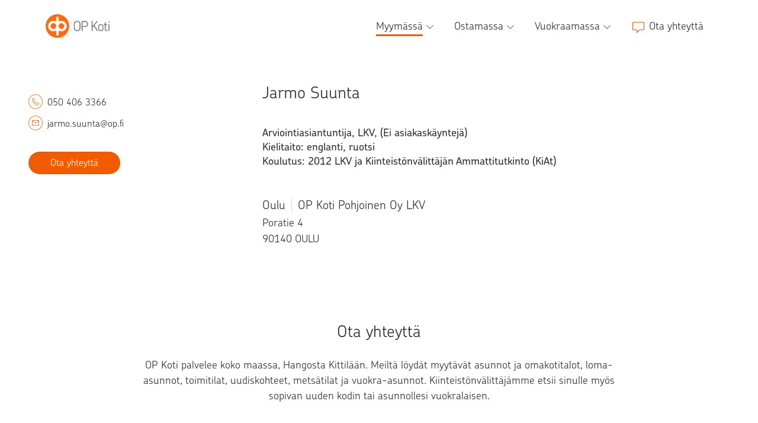

--- FILE ---
content_type: text/html; charset=utf-8
request_url: https://op-koti.fi/kiinteistonvalitys/tornio/jarmosuunta
body_size: 11825
content:
<!doctype html>
<html lang="fi">
  <head>
    <meta charset="utf-8">
<meta name="viewport" content="width=device-width, initial-scale=1, maximum-scale=5.0">
<title>Arviointiasiantuntija, LKV, (Ei asiakaskäyntejä) Jarmo Suunta - OP Koti</title>
<link rel="preload" type="font/woff2" href="/fonts/chevin-light.woff2" as="font" crossorigin="anonymous">
<link rel="preload" type="font/woff2" href="/fonts/chevin-demibold.woff2" as="font" crossorigin="anonymous">
<link rel="canonical" href="https://op-koti.fi/kiinteistonvalitys/oulu/jarmosuunta">
<link rel="icon" href="https://op-koti.fi/assets/favicon.ico" type="image/x-icon">
<script type="text/javascript" data-hid="logLevel">
        window.LOG_LEVEL = "ERROR";
        window.ANALYTICS_LAUNCH_SCRIPT = "https://assets.adobedtm.com/launch-ENa43f218fc7904e81b64928a93559d822.min.js";
      </script>
<meta name="google-site-verification" content="IVmQji25SgCzkoCbTHsJgkHwX1R8F_rqx-Ees6KcMlE">
<meta name="description" content>
<meta name="twitter:card" content="summary_large_image">
<meta property="og:title" data-infer="" content="Arviointiasiantuntija, LKV, (Ei asiakaskäyntejä) Jarmo Suunta - OP Koti">
<meta property="og:description" data-infer="" content>
    <script type="module" crossorigin src="/dist/main-BAwwWZro.js"></script>
    <link rel="stylesheet" crossorigin href="/dist/base-RLG_HKIH.css">
  </head>
  <body id="app-body">
    <div id="app"><div id="vue-app"><nav id="main-navigation" role="navigation" class="navigation-bar"><a href="/" class="home-link" id="main-nav-logo" tabindex="0"><img src="https://op-koti.fi/assets/op-koti-logo.png" alt="OP Koti"></a><div aria-label="Navigaatio" data-orientation="horizontal" dir="ltr" data-radix-navigation-menu class="show-on-desktop-hover desktop-navigation" data-testid="desktop-navigation"><!--[--><div style="position:relative;"><ul class="main-navigation-links" data-orientation="horizontal"><!--[--><!--[--><li data-menu-item class="navigation-link"><!--[--><!--[--><button id data-state="closed" aria-expanded="false" aria-controls aria-label="Myymässä, alavalikko" data-radix-vue-collection-item><!--[--><a aria-current="true" data-radix-vue-collection-item href="/"><!--[--><!----> <span>Myymässä</span><i class="sub-nav-arrow icon-chevron-down"></i><!--]--></a><!--]--></button><!----><!--]--><!----><!--]--></li><li data-menu-item class="navigation-link"><!--[--><!--[--><button id data-state="closed" aria-expanded="false" aria-controls aria-label="Ostamassa, alavalikko" data-radix-vue-collection-item><!--[--><a data-radix-vue-collection-item href="/myytavat"><!--[--><!----> <span>Ostamassa</span><i class="sub-nav-arrow icon-chevron-down"></i><!--]--></a><!--]--></button><!----><!--]--><!----><!--]--></li><li data-menu-item class="navigation-link"><!--[--><!--[--><button id data-state="closed" aria-expanded="false" aria-controls aria-label="Vuokraamassa, alavalikko" data-radix-vue-collection-item><!--[--><a data-radix-vue-collection-item href="/vuokraamassa"><!--[--><!----> <span>Vuokraamassa</span><i class="sub-nav-arrow icon-chevron-down"></i><!--]--></a><!--]--></button><!----><!--]--><!----><!--]--></li><li data-menu-item class="navigation-link contact-link"><!--[--><!--[--><button id data-state="closed" aria-expanded="false" aria-controls aria-label="Ota yhteyttä" data-radix-vue-collection-item><!--[--><a data-radix-vue-collection-item href="/ota-yhteytta"><!--[--><i class="icon-message"></i> <span>Ota yhteyttä</span><!----><!--]--></a><!--]--></button><!----><!--]--><!----><!--]--></li><!--]--><!--]--></ul></div><!--]--></div><!--[--><!--[--><div class="mobile-nav-button hide-on-desktop-hover" type="button" aria-haspopup="dialog" aria-expanded="false" aria-controls data-state="closed"><button id="mobile-nav-button" class="burger-menu" aria-label="Avaa tai sulje mobiilinavigaatio"><div class="burger-icon"><span class="burger-icon__bar"></span><span class="burger-icon__bar"></span><span class="burger-icon__bar"></span></div></button></div><!----><!--]--><!--]--></nav><div class="main-content"><div class="agent agent-page"><div class="section-stripe limit-width"><!--[--><div class="section-container gap-large padding-large"><!--[--><div class="section-col"><!--[--><div class="agent-image" style="background-image: url(https://op-koti.fi/kuvat/valittajat/3c540a44bdc170543f17758f497e0b7778d6a1f1.webp)"></div><div class="agent-contact hide-on-mobile" role="region" aria-label="Välittäjän yhteystiedot"><div class="contact-info-block"><div class="contact-info-block__details"><!----><div class="contact-details"><i class="icon-phone-circled"></i><a href="tel:050 406 3366" class="basic-link-grey phone-number">050 406 3366</a></div><div class="contact-details"><i class="icon-mail-circled"></i> <span class="email-address">jarmo.suunta@op.fi</span></div></div></div><button class="form-button primary" aria-label="Ota yhteyttä"><!--[--><!--]--><span>Ota yhteyttä</span></button></div><!--]--></div><div class="section-col colspan-2"><!--[--><h1 aria-describedby="employee-info">Jarmo Suunta</h1><div class="agent-contact show-on-mobile"><div class="contact-info-block"><div class="contact-info-block__details"><!----><div class="contact-details"><i class="icon-phone-circled"></i><a href="tel:050 406 3366" class="basic-link-grey phone-number">050 406 3366</a></div><div class="contact-details"><i class="icon-mail-circled"></i> <span class="email-address">jarmo.suunta@op.fi</span></div></div></div><p id="employee-info" class="highlighted-info"><span>Arviointiasiantuntija, LKV, (Ei asiakaskäyntejä)</span><span>Kielitaito: englanti, ruotsi</span><span>Koulutus: 2012 LKV ja Kiinteistönvälittäjän Ammattitutkinto (KiAt)</span></p><button class="form-button primary" aria-label="Ota yhteyttä"><!--[--><!--]--><span>Ota yhteyttä</span></button></div><p id="employee-info" class="highlighted-info hide-on-mobile"><span>Arviointiasiantuntija, LKV, (Ei asiakaskäyntejä)</span><span>Kielitaito: englanti, ruotsi</span><span>Koulutus: 2012 LKV ja Kiinteistönvälittäjän Ammattitutkinto (KiAt)</span></p><!--[--><!--]--><!--[--><!--]--><div class="agent__introduction__agency"><h2><a href="/kiinteistonvalitys/yhtio/pohjoinen" class="basic-link"><span>Oulu</span><span>OP Koti Pohjoinen Oy LKV</span></a></h2><!--[--><span>Poratie 4</span><span>90140 OULU</span><!--]--></div><!----><!--]--></div><!--]--></div><!--]--></div><!----><!----><div class="section-stripe limit-width"><!--[--><div class="section-container padding-large"><!--[--><div role="form" aria-label="Ota yhteyttä" class="agency-contact agency-form  full" id="contact-form"><div class="agency-form__content"><!--[--><h2 class="text-center">Ota yhteyttä</h2><!----><p class="agency-form__ingress full-width"> OP Koti palvelee koko maassa, Hangosta Kittilään. Meiltä löydät myytävät asunnot ja omakotitalot, loma-asunnot, toimitilat, uudiskohteet, metsätilat ja vuokra-asunnot. Kiinteistönvälittäjämme etsii sinulle myös sopivan uuden kodin tai asunnollesi vuokralaisen. </p><!--]--><div><!--[--><!--]--><div class="agency-form__form"><div class="form-tabs" role="tablist"><!--[--><button class="selected form-tabs__option" role="tab" aria-selected="true" aria-label="Haluan arviokäynnin">Haluan arviokäynnin</button><button class="form-tabs__option" role="tab" aria-selected="false" aria-label="Olen ostamassa">Olen ostamassa</button><button class="form-tabs__option" role="tab" aria-selected="false" aria-label="Haluan vuokrata">Haluan vuokrata</button><button class="form-tabs__option" role="tab" aria-selected="false" aria-label="Haluan antaa vuokralle">Haluan antaa vuokralle</button><button class="form-tabs__option" role="tab" aria-selected="false" aria-label="Muu asia">Muu asia</button><!--]--></div><div class="input-fields-container"><div class="input-fields"><div class="form-row"><div class="form-field"><label for="first-name"> Etunimi </label><input id="first-name" type="text" value="" class="input first-name"><!----></div></div><div class="form-row"><div class="form-field"><label for="last-name"> Sukunimi </label><input id="last-name" type="text" value="" class="input last-name"><!----></div></div><div class="form-row"><div class="form-field"><label for="telephone"> Puhelinnumero </label><input id="telephone" type="tel" value="" class="input telephone"><!----></div></div><div class="form-row"><div class="form-field"><label for="email"> Sähköposti </label><input id="email" type="email" value="" class="input email"><!----></div></div><!----><div class="form-row"><div class="form-field"><label for="office">Toimisto</label><input id="office" disabled value="Arviointi" class="input"></div></div><div class="form-row"><div class="form-field"><label for="agent">Välittäjä</label><input id="agent" disabled value="Jarmo Suunta" class="input"></div></div></div><div class="textarea"><div class="form-row textarea"><div class="form-field"><label for="message"> Viesti </label><textarea id="message" rows="8" placeholder="Hei, haluaisin hinta-arvion asunnostani:" class="input message"></textarea><!----></div></div></div></div></div><!----><div class="form-actions"><button class="form-button undefined cancel" aria-label="Peruuta" tabindex="0"><!--[--><!--]--><span>Peruuta</span></button><button class="form-button primary" aria-label="Lähetä viesti" tabindex="0"><!--[--><!--]--><span>Lähetä viesti</span></button></div></div><div class="agency-form__thanks"><p>Olemme sinuun lähiaikoina yhteydessä.</p><button class="form-button primary" aria-label="Sulje"><!--[--><!--]--><span>Sulje</span></button></div></div></div><!--]--></div><!--]--></div><script type="application/ld+json">{
  &quot;@context&quot;: &quot;http://schema.org&quot;,
  &quot;@type&quot;: &quot;Person&quot;,
  &quot;name&quot;: &quot;Jarmo Suunta&quot;,
  &quot;jobTitle&quot;: &quot;Arviointiasiantuntija, LKV, (Ei asiakaskäyntejä)&quot;,
  &quot;image&quot;: &quot;https://op-koti.fi/kuvat/valittajat/3c540a44bdc170543f17758f497e0b7778d6a1f1.webp&quot;,
  &quot;telephone&quot;: &quot;050 406 3366&quot;,
  &quot;email&quot;: &quot;jarmo.suunta@op.fi&quot;,
  &quot;url&quot;: &quot;https://op-koti.fi/kiinteistonvalitys/tornio/jarmosuunta&quot;
}</script></div></div><div class="footer-bar" role="contentinfo"><div class="footer-content"><ul class="footer-column" aria-labelledby="footer-heading-op-koti"><li><h3 id="footer-heading-op-koti">OP Koti</h3></li><li><a href="/" class="" tabindex="0">Myymässä</a></li><li><a href="/myytavat" class="" tabindex="0">Ostamassa</a></li><li><a href="/vuokraamassa" class="" tabindex="0">Vuokraamassa</a></li></ul><ul class="footer-column" aria-labelledby="footer-heading-palvelut"><li><h3 id="footer-heading-palvelut">Palvelut</h3></li><li><a href="/myytavat/asunnot" class="" tabindex="0">Kohdehaku</a></li><li><a href="/asunnon-hintalaskuri" class="" tabindex="0">Hinta-arviolaskuri</a></li><li><a href="/kiinteistonvalitys" class="" tabindex="0">OP Koti -toimipisteet</a></li><li><a href="/myyjan-palvelu" class="" tabindex="0">Myyjän palvelu</a></li></ul><ul class="footer-column" aria-labelledby="footer-heading-palvelun-tiedot"><li><h3 id="footer-heading-palvelun-tiedot">Palvelun tiedot</h3></li><li><a href="/kayttoehdot" class="" tabindex="0">Käyttöehdot</a></li><li><a href="/henkilotietojen-kasittely" class="" tabindex="0">Henkilötietojen käsittely kiinteistönvälityksessä</a></li><li><a href="/saavutettavuusseloste" class="" tabindex="0">Saavutettavuusseloste</a></li><li><a href="/tietoa-palvelusta" class="" tabindex="0">Tietoa OP Kodista</a></li><li><a href="/palveluhinnasto" class="" tabindex="0">Palveluhinnasto</a></li><li><a href="/evasteet" class="" tabindex="0">Evästeet ja verkkotunnisteiden käyttö</a></li><li><a href="/vastuullisuus" class="" tabindex="0">Vastuullisuusohjelma</a></li></ul><ul class="footer-column" aria-labelledby="footer-heading-yhteystiedot"><li><h3 id="footer-heading-yhteystiedot">Yhteystiedot</h3></li><li><a href="/ota-yhteytta" class="" tabindex="0">Ota yhteyttä OP Kotiin</a></li><li><a href="/avoimet-tyopaikat" class="" tabindex="0">Avoimet työpaikat</a></li><li><a href="/medialle" class="" tabindex="0">Medialle</a></li><li><a href="mailto:opkoti@op.fi" tabindex="0">Anna palautetta sivustosta</a></li></ul><div class="copyright"><span>© 2026 OP Pohjola</span><span>OP Koti -verkkopalvelun tarjoaa OP Osuuskunta.</span></div></div></div></div><script>window.__INITIAL_STATE__={"mutations":[],"queries":[{"dehydratedAt":1769274890068,"state":{"data":{"agentId":3253,"name":"Jarmo Suunta","title":"Arviointiasiantuntija, LKV, (Ei asiakaskäyntejä)","email":"jarmo.suunta@op.fi","phone":"","mobile":"050 406 3366","officeId":374,"hidden":false,"info":[],"degrees":"2012 LKV ja Kiinteistönvälittäjän Ammattitutkinto (KiAt)","experience":[],"languageSkills":["en","sv"],"references":[],"pictureUrl":"https://op-koti.fi/kuvat/valittajat/3c540a44bdc170543f17758f497e0b7778d6a1f1.webp","shortName":"jarmosuunta","regionIds":[240,241,751,845,851,976],"company":{"id":83,"name":"OP Koti Pohjoinen Oy LKV","shortName":"pohjoinen","contact":{"streetAddress":"Lekatie 6","postalCode":"90140","postOffice":"OULU","email":"opkotipohjoinen@op.fi","phone":"010 253 5400","coordinates":{"latitude":64.99704,"longitude":25.48171}}},"office":{"id":374,"name":"Arviointi","shortName":"oulu","contact":{"streetAddress":"Poratie 4","postalCode":"90140","postOffice":"OULU","email":"opkoti.oulu@op.fi","phone":"","coordinates":{"latitude":64.99722,"longitude":25.48413}}}},"dataUpdateCount":1,"dataUpdatedAt":1769274890014,"error":null,"errorUpdateCount":0,"errorUpdatedAt":0,"fetchFailureCount":0,"fetchFailureReason":null,"fetchMeta":null,"isInvalidated":false,"status":"success","fetchStatus":"idle"},"queryKey":[["agent",null],"jarmosuunta"],"queryHash":"[[\"agent\",null],\"jarmosuunta\"]"},{"dehydratedAt":1769274890068,"state":{"data":{"id":83,"companyType":"company","vatCode":"3185846-4","name":"OP Koti Pohjoinen Oy LKV","description":["Yhteinen rakkaus kotiseutuun","Sen vain tuntee - ylpeyden omasta kotiseudusta. Kun se kattaa koko pohjoisen Suomen tarvitaan alueen elinvoimaisuudesta huolehtimiseen monipuolista ja aidosti paikallista kiinteistönvälityspalvelua. OP Koti Kainuu, Pohjanmaa ja Pohjoinen ovat nyt yhdessä OP Koti Pohjoinen. ","Kun etsit asiantuntijaa oman alueesi asuntokauppoihin, löydät meidät aina läheltäsi. Tarjoamme kattavat kiinteistönvälityspalvelut, joihin kuuluvat asuntojen myynti- ja ostopalveluiden lisäksi vuokra- ja loma-asuntoihin, metsä- ja toimitiloihin liittyvät palvelut, sekä auktorisoidut arviointipalvelut. Näiden lisäksi saman katon alta löytyy Kodin Isännöinti Oy:n ammattitaitoista isännöintipalvelua. Kodin Isännöinti Oy on OP Koti Pohjoinen Oy LKV:n omistama yhtiö. ","Olemme Suomen suurin OP Koti. Kotiseutumme kattaa Suomea Vaasasta Kilpisjärvelle. Olemme kasvaneet 180 asiantuntijan organisaatioksi, ja olemme merkittävä toimija myös valtakunnallisesti koko kiinteistöalalla. Toimipisteemme ovat: Levi, Rovaniemi, Tornio, Kemi, Kuusamo, Oulu, Raahe, Kajaani, Sotkamo, Kuhmo, Ylivieska, Kokkola ja Vaasa.","Me tunnemme kaupungit, asuinalueet ja asunnot, metsät ja laajat vapaa-ajan vieton mahdollisuudet. Meille on tärkeää, että sinä voit jättää huoletta asuntosi, mökkisi ja metsäsi meidän myytäväksemme. Me OP Kodissa palvelemme sinua kaikissa kodin vaihtoon liittyvissä asioissa paikallisesti. Ammattitaitoinen kiinteistönvälittäjä tuntee kotiseutunsa asunnot, markkinatilanteen, kysynnän ja hintatason. ","Me OP Kodissa kehitämme jatkuvasti toimintaamme ja pidämme ammattitaitoamme yllä. Laittaessasi kotisi tai vapaa-ajan asuntosi meille myyntiin, saat kyseisen alueen kaikki myyjät palvelukseesi. Teemme töitä yhdessä ja meillä kaikilla on tavoitteena, saada kohteesi myytyä parhaaseen mahdolliseen hintaan mahdollisimman tehokkaasti. Ison talon etuna on, että välittäjän tukena suuri joukko ammattilaisia kuten assistenttipalvelut. Välittäjä saa apua myös juristiltamme, jonka tehtävänä on laadunvalvonta ja olla taustatukena asuntokaupan eri vaiheissa. ","Hyödynnämme markkinoinnissa digitaalisia palveluita kuten oikotietä, etuovea ja op-koti.fi:tä sekä muita digitaalisia kanavia kuten somea. Kotisi saa siis laajan näkyvyyden kaikkialla siellä missä ostajatkin ovat. Myyntiä varten kotisi tai vapaa-ajanasuntosi ammatti valokuvataan, jotta saamme sen parhaat puolet esiin. Osalla paikkakunnistamme on käytössämme stailauspalvelu ja matterport (3D -kuvaus), joita pyrimme laajentamaan useille paikkakunnillemme. Käytössämme on tarvittaessa myös virtuaalistailaus.\n  \nOP Koti on Taloustutkimuksen tutkimuksissa valittu luotettavimmaksi, ammattitaitoisimmaksi ja parhaan paikallistuntemuksen omaavaksi kiinteistönvälittäjäksi useana vuonna peräkkäin. Olemme osa vakaata OP Pohjolaa. OP Kodissa kotisi ja vapaa-ajan asuntosi ovat taitavissa käsissä. ","Ota yhteyttä ja pyydä arviokäynti. Toteutetaan yhdessä sinun asumisen unelmasi ja suunnitellaan juuri sinulle sopiva palvelukokonaisuus. Yhteydenotto kiinteistönvälittäjään ei sido sinua mihinkään. Olit sitten myymässä, ostamassa tai vuokraamassa, jätä se meidän huoleksemme ja keskity unelmiesi toteuttamiseen!","Meillä on jotain yhteistä!"],"contact":{"streetAddress":"Lekatie 6","postalCode":"90140","postOffice":"OULU","email":"opkotipohjoinen@op.fi","phone":"010 253 5400","coordinates":{"latitude":64.99704,"longitude":25.48171}},"pricing":"https://op-koti.fi/asiakirjat/yritykset/83/Asiakirja_71bc36ff-6856-4514-b485-24cb44cd4980.pdf","shortName":"pohjoinen","offices":[{"id":374,"officeType":"office","name":"Arviointi","shortName":"oulu","description":[""],"availability":"","contact":{"streetAddress":"Poratie 4","postalCode":"90140","postOffice":"OULU","email":"opkoti.oulu@op.fi","phone":"","coordinates":{"latitude":64.99722,"longitude":25.48413}},"managerId":3239,"agents":[{"agentId":3580,"name":"Anne Mäkelä","title":"Vanhempi arviointiasiantuntija","email":"anne.makela@op.fi","phone":"","mobile":"050 479 9129","hidden":false,"shortName":"annemakela","regionIds":[]},{"agentId":3293,"name":"Antti Mähönen","title":"Vanhempi arviointiasiantuntija, AKA (y), LKV, Kaupanvahvistaja","email":"antti.mahonen@op.fi","phone":"","mobile":"040 199 6001","pictureUrl":"https://op-koti.fi/kuvat/valittajat/5d9796628114915fc3d09ece6f5628d4f488a95f.webp","hidden":false,"shortName":"anttimahonen","regionIds":[240,241,261,273,498,698,758,845,851]},{"agentId":3253,"name":"Jarmo Suunta","title":"Arviointiasiantuntija, LKV, (Ei asiakaskäyntejä)","email":"jarmo.suunta@op.fi","phone":"","mobile":"050 406 3366","pictureUrl":"https://op-koti.fi/kuvat/valittajat/3c540a44bdc170543f17758f497e0b7778d6a1f1.webp","hidden":false,"shortName":"jarmosuunta","regionIds":[240,241,751,845,851,976]},{"agentId":3068,"name":"Jarno Marttila","title":"Arviointiasiantuntija, LKV, (ei asiakaskäyntejä), Kaupanvahvistaja","email":"jarno.marttila@op.fi","phone":"","mobile":"040 535 3178","pictureUrl":"https://op-koti.fi/kuvat/valittajat/0a4c861ae3e6861f40d5daefecb7c7154bf97bce.webp","hidden":false,"shortName":"jarnomarttila","regionIds":[698]},{"agentId":3837,"name":"Jonna Rahkala","title":"Vanhempi arviointiasiantuntija","email":"jonna.rahkala@op.fi","phone":"","mobile":"-","hidden":false,"shortName":"jonnarahkala","regionIds":[]},{"agentId":3904,"name":"Juha Heinola","title":"Arviointiasiantuntija","email":"juha.heinola@op.fi","phone":"","mobile":"-","hidden":false,"shortName":"juhaheinola","regionIds":[]},{"agentId":3421,"name":"Kimmo Savolainen","title":"Arviointiasiantuntija, LKV, ei asiakaskäyntejä","email":"kimmo.savolainen@op.fi","phone":"","mobile":"050 355 9976","pictureUrl":"https://op-koti.fi/kuvat/valittajat/20ba99549102c2516eb7eff24f929148036b83f7.webp","hidden":false,"shortName":"kimmosavolainen","regionIds":[564]},{"agentId":3587,"name":"Marika Kova","title":"Johtava arviointiasiantuntija LKV, kaupanvahvistaja","email":"marika.2.kova@op.fi","phone":"","mobile":"050 351 3532","pictureUrl":"https://op-koti.fi/kuvat/valittajat/e4a5332192129bd3afdb7766b129c7f752f58737.webp","hidden":false,"shortName":"marika2kova","regionIds":[564]},{"agentId":3579,"name":"Marjaana Jylhä","title":"Arviointiasiantuntija LKV","email":"marjaana.jylha@op.fi","phone":"","mobile":"0400 594 017","pictureUrl":"https://op-koti.fi/kuvat/valittajat/1a37734b6eddbe45ea2beee74149cf8276eb7137.webp","hidden":false,"shortName":"marjaanajylha","regionIds":[272]},{"agentId":3903,"name":"Markku Romppanen","title":"Arviointiasiantuntija","email":"markku.romppanen@op.fi","phone":"","mobile":"-","hidden":false,"shortName":"markkuromppanen","regionIds":[]},{"agentId":3576,"name":"Mikko Ylikorpi","title":"Arviointiasiantuntija, LKV","email":"mikko.ylikorpi@op.fi","phone":"","mobile":"0440 385 366","pictureUrl":"https://op-koti.fi/kuvat/valittajat/8cfeeb1fc0d472ff3cc48c92eb1c4361d6ee1492.webp","hidden":false,"shortName":"mikkoylikorpi","regionIds":[977]},{"agentId":3259,"name":"Nina Mattila","title":"Vanhempi arviointiasiantuntija AKA (y), KHK, LKV, kaupanvahvistaja","email":"nina.mattila@op.fi","phone":"050 4203019","mobile":"050 4203019","pictureUrl":"https://op-koti.fi/kuvat/valittajat/36d5dee61ae3cab73b4a633fd0f4545fd0fc9d2f.webp","hidden":false,"shortName":"ninamattila","regionIds":[241]},{"agentId":3574,"name":"Olli Kanniainen","title":"Arviointiasiantuntija, LKV, kaupanvahvistaja, Haapavesi","email":"olli.kanniainen@op.fi","phone":"","mobile":"044 356 4610","pictureUrl":"https://op-koti.fi/kuvat/valittajat/07416f595085860e393fac2e7bf2069c6beeb3f6.webp","hidden":false,"shortName":"ollikanniainen","regionIds":[69,71,208,317,535,563,977]},{"agentId":3502,"name":"Pentti Härkönen","title":"Arviointiasiantuntija LKV, kaupanvahvistaja,ei arvioita henkilöasiakk.","email":"pentti.harkonen@op.fi","phone":"","mobile":"040 6483383","pictureUrl":"https://op-koti.fi/kuvat/valittajat/f8bed6fe56c01e4ea2416402133eff9d45a601a7.webp","hidden":false,"shortName":"penttiharkonen","regionIds":[205]},{"agentId":3624,"name":"Petra Högström","title":"Arviointiasiantuntija LKV","email":"petra.hogstrom@op.fi","phone":"","mobile":"050 527 7662","hidden":false,"shortName":"petrahogstrom","regionIds":[]},{"agentId":3057,"name":"Pirjo Heiskanen","title":"Arviointiasiantuntija LKV, KiAT","email":"pirjo.heiskanen@op.fi","phone":"","mobile":"040 120 4672","pictureUrl":"https://op-koti.fi/kuvat/valittajat/6ae23a1cff1f5d3c92eebc7f481a8e5906583931.webp","hidden":false,"shortName":"pirjoheiskanen","regionIds":[72,139,244,425,436,494,564,859,889]},{"agentId":2997,"name":"Tuomas Lähdesmäki","title":"Arviointiasiantuntija, YKV, LKV, LVV, Kaupanvahvistaja","email":"tuomas.lahdesmaki@op.fi","phone":"","mobile":"040 1531 661","pictureUrl":"https://op-koti.fi/kuvat/valittajat/38a1a8a3ff9aa4e562b844190b2a38c9ec07ed10.webp","hidden":false,"shortName":"tuomaslahdesmaki","regionIds":[72,139,244,425,436,494,564,859,889]},{"agentId":3581,"name":"Veikko Kustula","title":"Vanhempi arviointiasiantuntija AKA/KHK yleis","email":"veikko.kustula@op.fi","phone":"","mobile":"050 524 3121","pictureUrl":"https://op-koti.fi/kuvat/valittajat/fbdd90be94837851ee1f8e8ee6a395576ae52743.webp","hidden":false,"shortName":"veikkokustula","regionIds":[272,905,977]}],"officeManager":{"agentId":3239,"name":"Jarkko Suvanne","title":"Johtaja, arviointi, ei asiakaskäyntejä","email":"jarkko.suvanne@op.fi","phone":"","mobile":"040 171 1251","pictureUrl":"https://op-koti.fi/kuvat/valittajat/e4a70dd3d1fe8c32f24fec6fb6033d5861385b27.webp","hidden":false,"shortName":"jarkkosuvanne","regionIds":[564]}},{"id":371,"officeType":"office","name":"Kajaani","shortName":"kajaani","description":["Yhteinen rakkaus kotiseutuun","Sen vain tuntee - ylpeyden omasta kotiseudusta. Kun se kattaa koko pohjoisen Suomen tarvitaan alueen elinvoimaisuudesta huolehtimiseen monipuolista ja aidosti paikallista kiinteistönvälityspalvelua. OP Koti Kainuu, Pohjanmaa ja Pohjoinen ovat nyt yhdessä OP Koti Pohjoinen.\n \nKun etsit asiantuntijaa oman alueesi asuntokauppoihin, löydät meidät aina läheltäsi. Tarjoamme kattavat kiinteistönvälityspalvelut, joihin kuuluvat asuntojen myynti- ja ostopalveluiden lisäksi vuokra- ja loma-asuntoihin, metsä- ja toimitiloihin liittyvät palvelut, sekä auktorisoidut arviointipalvelut. Näiden lisäksi saman katon alta löytyy Kodin Isännöinti Oy:n ammattitaitoista isännöintipalvelua. Kodin Isännöinti Oy On OP Koti Pohjoinen Oy LKV:n omistama yhtiö.\n \nOlemme Suomen suurin OP Koti. Kotiseutumme kattaa koko Vaasasta Kilpisjärvelle. Olemme kasvaneet 180 asiantuntijan organisaatioksi ja olemme merkittävä toimija myös valtakunnallisesti koko kiinteistöalalla. Toimipisteemme ovat:  Levi, Rovaniemi, Tornio, Kemi, Kuusamo, Oulu, Raahe, Kajaani, Sotkamo, Kuhmo, Ylivieska, Kokkola ja Vaasa.","Me tunnemme kaupungit, asuinalueet ja asunnot, metsät ja laajat vapaa-ajan vieton mahdollisuudet. Meille on tärkeää, että sinä voit jättää huoletta asuntosi, mökkisi ja metsäsi meidän myytäväksemme. Me OP Kodissa palvelemme sinua kaikissa kodin vaihtoon liittyvissä asioissa paikallisesti. Ammattitaitoinen kiinteistönvälittäjä tuntee kotiseutunsa asunnot, markkinatilanteen, kysynnän ja hintatason.","Me OP Kodissa kehitämme jatkuvasti toimintaamme ja pidämme ammattitaitoamme yllä. Laittaessasi kotisi tai vapaa-ajan asuntosi meille myyntiin, saat kyseisen alueen kaikki myyjät palvelukseesi. Teemme töitä yhdessä ja meillä kaikilla on tavoitteena, saada kohteesi myytyä parhaaseen mahdolliseen hintaan mahdollisimman tehokkaasti. Ison talon etuna on, että välittäjän tukena suuri joukko ammattilaisia kuten assistenttipalvelut. Välittäjä saa apua myös juristiltamme, jonka tehtävänä on laadunvalvonta ja olla taustatukena asuntokaupan eri vaiheissa. Hyödynnämme markkinoinnissa digitaalisia palveluita kuten oikotietä, etuovea ja op-koti.fi:tä sekä muita digitaalisia kanavia kuten somea. Kotisi saa siis laajan näkyvyyden kaikkialla siellä missä ostajatkin ovat. Myyntiä varten kotisi tai vapaa-ajanasuntosi valokuvataan ammattilaisen toimesta, jotta saamme sen parhaat puolet esiin. Osalla paikkakunnistamme on käytössämme stailauspalvelu ja matterport (3D -kuvaus), joita pyrimme laajentamaan useille paikkakunnillemme. Käytössämme on tarvittaessa myös virtuaalistailaus.","OP Koti on Taloustutkimuksen tutkimuksissa valittu luotettavimmaksi, ammattitaitoisimmaksi ja parhaan paikallistuntemuksen omaavaksi kiinteistönvälittäjäksi useana vuonna peräkkäin. Olemme osa vakaata OP Pohjolaa. OP Kodissa kotisi ja vapaa-ajanasuntosi ovat taitavissa käsissä.\n \nOta yhteyttä ja pyydä arviokäynti asuntoosi. Toteutetaan yhdessä sinun asumisen unelmasi ja suunnitellaan juuri sinulle sopiva palvelukokonaisuus. Yhteydenotto kiinteistönvälittäjään ei sido sinua mihinkään. Olit sitten myymässä, ostamassa tai vuokraamassa, jätä se meidän huoleksemme ja keskity unelmiesi toteuttamiseen!","Meillä on jotain yhteistä!"],"availability":"Olemme avoinna sopimuksen mukaan , p. 010 256 1708","contact":{"streetAddress":"Väinämöisenkatu 17","postalCode":"87100","postOffice":"KAJAANI","email":"opkoti.kajaani@op.fi","phone":"010 256 1708","coordinates":{"latitude":64.22331,"longitude":27.73155}},"managerId":3556,"agents":[{"agentId":3554,"name":"Leena Piirainen","title":"assistentti, LKV","email":"leena.piirainen@op.fi","phone":"","mobile":"010 256 1835","pictureUrl":"https://op-koti.fi/kuvat/valittajat/f4e8c31beb2d298fe52852e170a2c57dba7e7ba4.webp","hidden":false,"shortName":"leenapiirainen","regionIds":[205]},{"agentId":3603,"name":"Mika Määttä","title":"Kiinteistönvälittäjä LKV, KED","email":"mika.maatta@op.fi","phone":"","mobile":"050 5919663","pictureUrl":"https://op-koti.fi/kuvat/valittajat/488698bc21a9eb210f769bb5c949ec4168981528.webp","hidden":false,"shortName":"mikamaatta","regionIds":[205]},{"agentId":3559,"name":"Petteri Turunen","title":"Kiinteistönvälittäjä LKV, KED","email":"petteri.turunen@op.fi","phone":"","mobile":"044 255 4769","pictureUrl":"https://op-koti.fi/kuvat/valittajat/03d48d880eb36dc4bc41d3699b3942b133b97130.webp","hidden":false,"shortName":"petteriturunen","regionIds":[205]},{"agentId":3902,"name":"Tero Palo","title":"Myyntineuvottelija","email":"tero.2.palo@op.fi","phone":"","mobile":"050 5711306","pictureUrl":"https://op-koti.fi/kuvat/valittajat/3f0a1a5edf4065adcd4b7177134f93422bf2443b.webp","hidden":false,"shortName":"tero2palo","regionIds":[205]}],"officeManager":{"agentId":3556,"name":"Matti Tolonen","title":"Asiakkuuspäällikkö, YKV, LKV, kaupanvahvistaja","email":"matti.tolonen@op.fi","phone":"","mobile":"0500 948 215","pictureUrl":"https://op-koti.fi/kuvat/valittajat/156aaa9799621a48af5417404556f722f2eec125.webp","hidden":false,"shortName":"mattitolonen","regionIds":[205,290]}},{"id":344,"officeType":"office","name":"Kemi-Tornio","shortName":"kemi","description":["Yhteinen rakkaus kotiseutuun","Sen vain tuntee -ylpeyden omasta kotiseudusta. Kun se kattaa koko pohjoisen Suomen tarvitaan alueen elinvoimaisuudesta huolehtimiseen monipuolista ja aidosti paikallista kiinteistönvälityspalvelua. OP Koti Kainuu, Pohjanmaa ja Pohjoinen ovat nyt yhdessä OP Koti Pohjoinen. Kun etsit asiantuntijaa oman alueesi asuntokauppoihin, löydät meidät aina läheltäsi. Tarjoamme kattavat kiinteistönvälityspalvelut, joihin kuuluvat asuntojen myynti- ja ostopalveluiden lisäksi vuokra- ja loma-asuntoihin, metsä- ja toimitiloihin liittyvät palvelut, sekä auktorisoidut arviointipalvelut. Näiden lisäksi saman katon alta löytyy Kodin Isännöinti Oy:n ammattitaitoista isännöintipalvelua. Kodin Isännöinti Oy on OP Koti Pohjoinen Oy LKV:n omistama yhtiö.","Olemme Suomen suurin OP Koti. Kotiseutumme kattaa koko Vaasasta Kilpisjärvelle. Olemme kasvaneet 180 asiantuntijan organisaatioksi ja olemme merkittävä toimija myös valtakunnallisesti koko kiinteistöalalla. Toimipisteemme ovat: Levi, Rovaniemi, Tornio, Kemi, Kuusamo, Oulu, Raahe, Kalajoki, Kajaani, Sotkamo, Kuhmo, Ylivieska, Kokkola ja Vaasa.","Me tunnemme kaupungit, asuinalueet ja asunnot, metsät ja laajat vapaa-ajan vieton mahdollisuudet. Meille on tärkeää, että sinä voit jättää huoletta asuntosi, mökkisi ja metsäsi meidän myytäväksemme. Me OP Kodissa palvelemme sinua kaikissa kodin vaihtoon liittyvissä asioissa paikallisesti. Ammattitaitoinen kiinteistönvälittäjä tuntee kotiseutunsa asunnot, markkinatilanteen, kysynnän ja hintatason.","Me OP Kodissa kehitämme jatkuvasti toimintaamme ja pidämme ammattitaitoamme yllä. Laittaessasi kotisi tai vapaa-ajan asuntosi meille myyntiin, saat kyseisen alueen kaikki myyjät palvelukseesi. Teemme töitä yhdessä ja meillä kaikilla on tavoitteena, saada kohteesi myytyä parhaaseen mahdolliseen hintaan mahdollisimman tehokkaasti. Ison talon etuna on, että välittäjän tukena suuri joukko ammattilaisia kuten assistenttipalvelut. Välittäjä saa apua myös juristiltamme, jonka tehtävänä on laadunvalvonta ja olla taustatukena asuntokaupan eri vaiheissa. ","Hyödynnämme markkinoinnissa digitaalisia palveluita kuten oikotietä, etuovea ja op-koti.fi:tä sekä muita digitaalisia kanavia kuten somea. Kotisi saa siis laajan näkyvyyden kaikkialla siellä missä ostajatkin ovat. Myyntiä varten kotisi tai vapaa-ajanasuntosi valokuvataan ammattilaisen toimesta, jotta saamme sen parhaat puolet esiin. Osalla paikkakunnistamme on käytössämme stailauspalvelu ja matterport (3D -kuvaus), joita pyrimme laajentamaan useille paikkakunnillemme. Käytössämme on tarvittaessa myös virtuaalistailaus.","OP Koti on Taloustutkimuksen tutkimuksissa valittu luotettavimmaksi, ammattitaitoisimmaksi ja parhaan paikallistuntemuksen omaavaksi kiinteistönvälittäjäksi useana vuonna peräkkäin. Olemme osa vakaata OP Pohjolaa. OP Kodissa kotisi ja vapaa-ajanasuntosi ovat taitavissa käsissä.","Ota yhteyttä ja pyydä arviokäynti asuntoosi. Toteutetaan yhdessä sinun asumisen unelmasi ja suunnitellaan juuri sinulle sopiva palvelukokonaisuus. Yhteydenotto kiinteistönvälittäjään ei sido sinua mihinkään.  Olit sitten myymässä, ostamassa tai vuokraamassa, jätä se meidän huoleksemme ja keskity unelmiesi toteuttamiseen!","Meillä on jotain yhteistä!","Tavoitat välittäjämme p 010 258 7100"],"availability":"Olemme avoinna sopimuksen mukaan Kemin ja Tornion toimipisteissä\np. 010 258 7100","contact":{"streetAddress":"Valtakatu 14, Torniossa Hallituskatu 14","postalCode":"94100","postOffice":"KEMI","email":"opkoti.kemi-tornio@op.fi","phone":"010 258 7100","coordinates":{"latitude":65.73676,"longitude":24.56713}},"managerId":3256,"agents":[{"agentId":3380,"name":"Mikko Hiukka","title":"Myyntineuvottelija, KED","email":"mikko.hiukka@op.fi","phone":"040 161 6486","mobile":"040 161 6486","pictureUrl":"https://op-koti.fi/kuvat/valittajat/87a03b4429521edd4f63b325450c5073d75a688f.webp","hidden":false,"shortName":"mikkohiukka","regionIds":[240,241,751,845,851]},{"agentId":3257,"name":"Satu Kokkonen","title":"Myyntineuvottelija, KiAT","email":"satu.kokkonen@op.fi","phone":"010 258 7117","mobile":"040 824 3028","pictureUrl":"https://op-koti.fi/kuvat/valittajat/24ed74f48c9cb90d6d0f04cbcc0a1fcf21e530ce.webp","hidden":false,"shortName":"satukokkonen","regionIds":[240,241,751,845,851]},{"agentId":3420,"name":"Teija Vanhatalo","title":"Kiinteistönvälittäjä, LKV","email":"teija.vanhatalo@op.fi","phone":"050 569 1114","mobile":"050 569 1114","pictureUrl":"https://op-koti.fi/kuvat/valittajat/824e5d6782bc66b28a7d3b02aef30def2e181781.webp","hidden":false,"shortName":"teijavanhatalo","regionIds":[240,241,845,851]}],"officeManager":{"agentId":3256,"name":"Tarja Vartiainen","title":"asiakkuuspäällikkö, YKV, LKV, kaupanvahvistaja","email":"tarja.vartiainen@op.fi","phone":"+358 40 588 0817","mobile":"+358 40 588 0817","pictureUrl":"https://op-koti.fi/kuvat/valittajat/11e47f10af4579ce8c4ec02c1e41453c4b62d728.webp","hidden":false,"shortName":"tarjavartiainen","regionIds":[139,240,241,244,261,273,564,698,751,758,845,851]}},{"id":313,"officeType":"auxiliaryAgency","name":"Kempele","shortName":"kempele","description":["Yhteinen rakkaus kotiseutuun","Sen vain tuntee - ylpeyden omasta kotiseudusta. Kun se kattaa koko pohjoisen Suomen tarvitaan alueen elinvoimaisuudesta huolehtimiseen monipuolista ja aidosti paikallista kiinteistönvälityspalvelua. OP Koti Kainuu, Pohjanmaa ja Pohjoinen ovat nyt yhdessä OP Koti Pohjoinen.","Kun etsit asiantuntijaa oman alueesi asuntokauppoihin, löydät meidät aina läheltäsi. Tarjoamme kattavat kiinteistönvälityspalvelut, joihin kuuluvat asuntojen myynti- ja ostopalveluiden lisäksi vuokra- ja loma-asuntoihin, metsä- ja toimitiloihin liittyvät palvelut, sekä auktorisoidut arviointipalvelut. Näiden lisäksi saman katon alta löytyy Kodin Isännöinti Oy:n ammattitaitoista isännöintipalvelua. Kodin Isännöinti Oy On OP Koti Pohjoinen Oy LKV:n omistama yhtiö.","Olemme Suomen suurin OP Koti. Kotiseutumme kattaa koko Vaasasta Kilpisjärvelle. Olemme kasvaneet 180 asiantuntijan organisaatioksi ja olemme merkittävä toimija myös valtakunnallisesti koko kiinteistöalalla. Toimipisteemme ovat: Levi, Rovaniemi, Tornio, Kemi, Kuusamo, Oulu, Raahe, Kajaani, Sotkamo, Kuhmo, Ylivieska, Kokkola ja Vaasa.","Me tunnemme kaupungit, asuinalueet ja asunnot, metsät ja laajat vapaa-ajan vieton mahdollisuudet. Meille on tärkeää, että sinä voit jättää huoletta asuntosi, mökkisi ja metsäsi meidän myytäväksemme. Me OP Kodissa palvelemme sinua kaikissa kodin vaihtoon liittyvissä asioissa paikallisesti. Ammattitaitoinen kiinteistönvälittäjä tuntee kotiseutunsa asunnot, markkinatilanteen, kysynnän ja hintatason.","Me OP Kodissa kehitämme jatkuvasti toimintaamme ja pidämme ammattitaitoamme yllä. Laittaessasi kotisi tai vapaa-ajan asuntosi meille myyntiin, saat kyseisen alueen kaikki myyjät palvelukseesi. Teemme töitä yhdessä ja meillä kaikilla on tavoitteena, saada kohteesi myytyä parhaaseen mahdolliseen hintaan mahdollisimman tehokkaasti. Ison talon etuna on, että välittäjän tukena suuri joukko ammattilaisia kuten assistenttipalvelut. Välittäjä saa apua myös juristiltamme, jonka tehtävänä on laadunvalvonta ja olla taustatukena asuntokaupan eri vaiheissa. Hyödynnämme markkinoinnissa digitaalisia palveluita kuten oikotietä, etuovea ja op-koti.fi:tä sekä muita digitaalisia kanavia kuten somea. Kotisi saa siis laajan näkyvyyden kaikkialla siellä missä ostajatkin ovat. Myyntiä varten kotisi tai vapaa-ajanasuntosi valokuvataan ammattilaisen toimesta, jotta saamme sen parhaat puolet esiin. Osalla paikkakunnistamme on käytössämme stailauspalvelu ja matterport (3D -kuvaus), joita pyrimme laajentamaan useille paikkakunnillemme. Käytössämme on tarvittaessa myös virtuaalistailaus.","OP Koti on Taloustutkimuksen tutkimuksissa valittu luotettavimmaksi, ammattitaitoisimmaksi ja parhaan paikallistuntemuksen omaavaksi kiinteistönvälittäjäksi useana vuonna peräkkäin. Olemme osa vakaata OP Pohjolaa. OP Kodissa kotisi ja vapaa-ajanasuntosi ovat taitavissa käsissä.","Ota yhteyttä ja pyydä arviokäynti asuntoosi. Toteutetaan yhdessä sinun asumisen unelmasi ja suunnitellaan juuri sinulle sopiva palvelukokonaisuus. Yhteydenotto kiinteistönvälittäjään ei sido sinua mihinkään. Olit sitten myymässä, ostamassa tai vuokraamassa, jätä se meidän huoleksemme ja keskity unelmiesi toteuttamiseen!","Meillä on jotain yhteistä!"],"availability":"Olemme avoinna sopimuksen mukaan, p. 010 253 5400","contact":{"streetAddress":"Zeppeliinintie 1","postalCode":"90450","postOffice":"KEMPELE","email":"opkotipohjoinen@op.fi","phone":"","coordinates":{"latitude":64.90256,"longitude":25.53794}},"agents":[{"agentId":3076,"name":"Jorma Laakkonen","title":"Myyntineuvottelija","email":"jorma.laakkonen@op.fi","phone":"040 523 0788","mobile":"040 523 0788","pictureUrl":"https://op-koti.fi/kuvat/valittajat/2a846dfc08db1b669593a0214e117b4b2b2b44f4.webp","hidden":false,"shortName":"jormalaakkonen","regionIds":[72,139,244,425,494,564,751,859,889]},{"agentId":2987,"name":"Pekka Hamari","title":"Kiinteistönvälittäjä, LKV","email":"pekka.hamari@op.fi","phone":"0400 680 445","mobile":"0400 680 445","pictureUrl":"https://op-koti.fi/kuvat/valittajat/bcea954fe6f63365fc0ea66b84d6fbbf358eebad.webp","hidden":false,"shortName":"pekkahamari","regionIds":[72,139,244,425,494,564,751,859,889]}]},{"id":373,"officeType":"office","name":"Kokkola","shortName":"kokkola","description":["Yhteinen rakkaus kotiseutuun","Sen vain tuntee - ylpeyden omasta kotiseudusta. Kun se kattaa koko pohjoisen Suomen tarvitaan alueen elinvoimaisuudesta huolehtimiseen monipuolista ja aidosti paikallista kiinteistönvälityspalvelua. OP Koti Kainuu, Pohjanmaa ja Pohjoinen ovat nyt yhdessä OP Koti Pohjoinen.","Kun etsit asiantuntijaa oman alueesi asuntokauppoihin, löydät meidät aina läheltäsi. Tarjoamme kattavat kiinteistönvälityspalvelut, joihin kuuluvat asuntojen myynti- ja ostopalveluiden lisäksi vuokra- ja loma-asuntoihin, metsä- ja toimitiloihin liittyvät palvelut, sekä auktorisoidut arviointipalvelut. Näiden lisäksi saman katon alta löytyy Kodin Isännöinti Oy:n ammattitaitoista isännöintipalvelua. Kodin Isännöinti Oy On OP Koti Pohjoinen Oy LKV:n omistama yhtiö.","Olemme Suomen suurin OP Koti. Kotiseutumme kattaa koko Vaasasta Kilpisjärvelle. Olemme kasvaneet 180 asiantuntijan organisaatioksi ja olemme merkittävä toimija myös valtakunnallisesti koko kiinteistöalalla. Toimipisteemme ovat: Levi, Rovaniemi, Tornio, Kemi, Kuusamo, Oulu, Raahe, Kajaani, Sotkamo, Kuhmo, Ylivieska, Kokkola ja Vaasa.","Me tunnemme kaupungit, asuinalueet ja asunnot, metsät ja laajat vapaa-ajan vieton mahdollisuudet. Meille on tärkeää, että sinä voit jättää huoletta asuntosi, mökkisi ja metsäsi meidän myytäväksemme. Me OP Kodissa palvelemme sinua kaikissa kodin vaihtoon liittyvissä asioissa paikallisesti. Ammattitaitoinen kiinteistönvälittäjä tuntee kotiseutunsa asunnot, markkinatilanteen, kysynnän ja hintatason.","Me OP Kodissa kehitämme jatkuvasti toimintaamme ja pidämme ammattitaitoamme yllä. Laittaessasi kotisi tai vapaa-ajan asuntosi meille myyntiin, saat kyseisen alueen kaikki myyjät palvelukseesi. Teemme töitä yhdessä ja meillä kaikilla on tavoitteena, saada kohteesi myytyä parhaaseen mahdolliseen hintaan mahdollisimman tehokkaasti. Ison talon etuna on, että välittäjän tukena suuri joukko ammattilaisia kuten assistenttipalvelut. Välittäjä saa apua myös juristiltamme, jonka tehtävänä on laadunvalvonta ja olla taustatukena asuntokaupan eri vaiheissa. Hyödynnämme markkinoinnissa digitaalisia palveluita kuten oikotietä, etuovea ja op-koti.fi:tä sekä muita digitaalisia kanavia kuten somea. Kotisi saa siis laajan näkyvyyden kaikkialla siellä missä ostajatkin ovat. Myyntiä varten kotisi tai vapaa-ajanasuntosi valokuvataan ammattilaisen toimesta, jotta saamme sen parhaat puolet esiin. Osalla paikkakunnistamme on käytössämme stailauspalvelu ja matterport (3D -kuvaus), joita pyrimme laajentamaan useille paikkakunnillemme. Käytössämme on tarvittaessa myös virtuaalistailaus.","OP Koti on Taloustutkimuksen tutkimuksissa valittu luotettavimmaksi, ammattitaitoisimmaksi ja parhaan paikallistuntemuksen omaavaksi kiinteistönvälittäjäksi useana vuonna peräkkäin. Olemme osa vakaata OP Pohjolaa. OP Kodissa kotisi ja vapaa-ajanasuntosi ovat taitavissa käsissä.","Ota yhteyttä ja pyydä arviokäynti asuntoosi. Toteutetaan yhdessä sinun asumisen unelmasi ja suunnitellaan juuri sinulle sopiva palvelukokonaisuus. Yhteydenotto kiinteistönvälittäjään ei sido sinua mihinkään. Olit sitten myymässä, ostamassa tai vuokraamassa, jätä se meidän huoleksemme ja keskity unelmiesi toteuttamiseen!","Meillä on jotain yhteistä!"],"availability":"Olemme avoinna sopimuksen mukaan, p. 010 257 1790.","contact":{"streetAddress":"Tehtaankatu 6","postalCode":"67100","postOffice":"KOKKOLA","email":"opkoti.kokkola@op.fi","phone":"010 257 1790","coordinates":{"latitude":63.83641,"longitude":23.13194}},"managerId":3556,"agents":[{"agentId":3567,"name":"Johanna Lakanen","title":"johtaja, YKV, LKV","email":"johanna.lakanen@op.fi","phone":"","mobile":"040 662 0048","pictureUrl":"https://op-koti.fi/kuvat/valittajat/0e7296d306c14948bdfadb072cbed3d17aedb80f.webp","hidden":false,"shortName":"johannalakanen","regionIds":[205,240,261,272,290,305,564,678,698,765,851,905,977]},{"agentId":3573,"name":"Laura Kauppinen","title":"Kiinteistönvälittäjä, LKV","email":"laura.kauppinen@op.fi","phone":"","mobile":"050 4100 128","pictureUrl":"https://op-koti.fi/kuvat/valittajat/b17020e422337cc9c69d972870789c75123ec30c.webp","hidden":false,"shortName":"laurakauppinen","regionIds":[272]},{"agentId":3569,"name":"Niklas Mustonen","title":"Myyntipäällikkö LKV, KED, kaupanvahvistaja","email":"niklas.mustonen@op.fi","phone":"040 662 8722","mobile":"040 662 8722","pictureUrl":"https://op-koti.fi/kuvat/valittajat/437747fd306567240c9a0fbba3fbd68cc8dc0158.webp","hidden":false,"shortName":"niklasmustonen","regionIds":[272]},{"agentId":3572,"name":"Satu Savela","title":"Kiinteistönvälittäjä, LKV, KiAT","email":"satu.savela@op.fi","phone":"","mobile":"050 435 0818","pictureUrl":"https://op-koti.fi/kuvat/valittajat/baa3576a0de6ebcd6d63c387e886808dcf936247.webp","hidden":false,"shortName":"satusavela","regionIds":[272]},{"agentId":3901,"name":"Sonja Taivassalo","title":"Myyntineuvottelija","email":"sonja.taivassalo@op.fi","phone":"","mobile":"050 3209167","pictureUrl":"https://op-koti.fi/kuvat/valittajat/c00d46405b554711263882c0dd3309e579840a5d.webp","hidden":false,"shortName":"sonjataivassalo","regionIds":[272]},{"agentId":3568,"name":"Tanja Koskela","title":"Assistentti","email":"tanja.koskela@op.fi","phone":"","mobile":"040 646 2444","pictureUrl":"https://op-koti.fi/kuvat/valittajat/6a67e3e6b81bbe613defd343f5d673f7ce4d45a2.webp","hidden":false,"shortName":"tanjakoskela","regionIds":[272]}],"officeManager":{"agentId":3556,"name":"Matti Tolonen","title":"Asiakkuuspäällikkö, YKV, LKV, kaupanvahvistaja","email":"matti.tolonen@op.fi","phone":"","mobile":"0500 948 215","pictureUrl":"https://op-koti.fi/kuvat/valittajat/156aaa9799621a48af5417404556f722f2eec125.webp","hidden":false,"shortName":"mattitolonen","regionIds":[205,290]}},{"id":369,"officeType":"office","name":"Kuhmo","shortName":"kuhmo","description":["Yhteinen rakkaus kotiseutuun","Sen vain tuntee - ylpeyden omasta kotiseudusta. Kun se kattaa koko pohjoisen Suomen tarvitaan alueen elinvoimaisuudesta huolehtimiseen monipuolista ja aidosti paikallista kiinteistönvälityspalvelua. OP Koti Kainuu, Pohjanmaa ja Pohjoinen ovat nyt yhdessä OP Koti Pohjoinen.","Kun etsit asiantuntijaa oman alueesi asuntokauppoihin, löydät meidät aina läheltäsi. Tarjoamme kattavat kiinteistönvälityspalvelut, joihin kuuluvat asuntojen myynti- ja ostopalveluiden lisäksi vuokra- ja loma-asuntoihin, metsä- ja toimitiloihin liittyvät palvelut, sekä auktorisoidut arviointipalvelut. Näiden lisäksi saman katon alta löytyy Kodin Isännöinti Oy:n ammattitaitoista isännöintipalvelua. Kodin Isännöinti Oy On OP Koti Pohjoinen Oy LKV:n omistama yhtiö.","Olemme Suomen suurin OP Koti. Kotiseutumme kattaa koko Vaasasta Kilpisjärvelle. Olemme kasvaneet 180 asiantuntijan organisaatioksi ja olemme merkittävä toimija myös valtakunnallisesti koko kiinteistöalalla. Toimipisteemme ovat: Levi, Rovaniemi, Tornio, Kemi, Kuusamo, Oulu, Raahe, Kajaani, Sotkamo, Kuhmo, Ylivieska, Kokkola ja Vaasa.","Me tunnemme kaupungit, asuinalueet ja asunnot, metsät ja laajat vapaa-ajan vieton mahdollisuudet. Meille on tärkeää, että sinä voit jättää huoletta asuntosi, mökkisi ja metsäsi meidän myytäväksemme. Me OP Kodissa palvelemme sinua kaikissa kodin vaihtoon liittyvissä asioissa paikallisesti. Ammattitaitoinen kiinteistönvälittäjä tuntee kotiseutunsa asunnot, markkinatilanteen, kysynnän ja hintatason.","Me OP Kodissa kehitämme jatkuvasti toimintaamme ja pidämme ammattitaitoamme yllä. Laittaessasi kotisi tai vapaa-ajan asuntosi meille myyntiin, saat kyseisen alueen kaikki myyjät palvelukseesi. Teemme töitä yhdessä ja meillä kaikilla on tavoitteena, saada kohteesi myytyä parhaaseen mahdolliseen hintaan mahdollisimman tehokkaasti. Ison talon etuna on, että välittäjän tukena suuri joukko ammattilaisia kuten assistenttipalvelut. Välittäjä saa apua myös juristiltamme, jonka tehtävänä on laadunvalvonta ja olla taustatukena asuntokaupan eri vaiheissa. Hyödynnämme markkinoinnissa digitaalisia palveluita kuten oikotietä, etuovea ja op-koti.fi:tä sekä muita digitaalisia kanavia kuten somea. Kotisi saa siis laajan näkyvyyden kaikkialla siellä missä ostajatkin ovat. Myyntiä varten kotisi tai vapaa-ajanasuntosi valokuvataan ammattilaisen toimesta, jotta saamme sen parhaat puolet esiin. Osalla paikkakunnistamme on käytössämme stailauspalvelu ja matterport (3D -kuvaus), joita pyrimme laajentamaan useille paikkakunnillemme. Käytössämme on tarvittaessa myös virtuaalistailaus.","OP Koti on Taloustutkimuksen tutkimuksissa valittu luotettavimmaksi, ammattitaitoisimmaksi ja parhaan paikallistuntemuksen omaavaksi kiinteistönvälittäjäksi useana vuonna peräkkäin. Olemme osa vakaata OP Pohjolaa. OP Kodissa kotisi ja vapaa-ajanasuntosi ovat taitavissa käsissä.","Ota yhteyttä ja pyydä arviokäynti asuntoosi. Toteutetaan yhdessä sinun asumisen unelmasi ja suunnitellaan juuri sinulle sopiva palvelukokonaisuus. Yhteydenotto kiinteistönvälittäjään ei sido sinua mihinkään. Olit sitten myymässä, ostamassa tai vuokraamassa, jätä se meidän huoleksemme ja keskity unelmiesi toteuttamiseen!","Meillä on jotain yhteistä!"],"availability":"Olemme avoinna sopimuksen mukaan, p. 010 256 1850","contact":{"streetAddress":"Kainuuntie 99","postalCode":"88900","postOffice":"KUHMO","email":"opkoti.kuhmo@op.fi","phone":"010 256 1850","coordinates":{"latitude":64.1272,"longitude":29.524}},"managerId":3556,"agents":[],"officeManager":{"agentId":3556,"name":"Matti Tolonen","title":"Asiakkuuspäällikkö, YKV, LKV, kaupanvahvistaja","email":"matti.tolonen@op.fi","phone":"","mobile":"0500 948 215","pictureUrl":"https://op-koti.fi/kuvat/valittajat/156aaa9799621a48af5417404556f722f2eec125.webp","hidden":false,"shortName":"mattitolonen","regionIds":[205,290]}},{"id":345,"officeType":"office","name":"Kuusamo","shortName":"kuusamo","description":["Yhteinen rakkaus kotiseutuun","Sen vain tuntee - ylpeyden omasta kotiseudusta. Kun se kattaa koko pohjoisen Suomen tarvitaan alueen elinvoimaisuudesta huolehtimiseen monipuolista ja aidosti paikallista kiinteistönvälityspalvelua. OP Koti Kainuu, Pohjanmaa ja Pohjoinen ovat nyt yhdessä OP Koti Pohjoinen.","Kun etsit asiantuntijaa oman alueesi asuntokauppoihin, löydät meidät aina läheltäsi. Tarjoamme kattavat kiinteistönvälityspalvelut, joihin kuuluvat asuntojen myynti- ja ostopalveluiden lisäksi vuokra- ja loma-asuntoihin, metsä- ja toimitiloihin liittyvät palvelut, sekä auktorisoidut arviointipalvelut. Näiden lisäksi saman katon alta löytyy Kodin Isännöinti Oy:n ammattitaitoista isännöintipalvelua. Kodin Isännöinti Oy On OP Koti Pohjoinen Oy LKV:n omistama yhtiö.","Olemme Suomen suurin OP Koti. Kotiseutumme kattaa koko Vaasasta Kilpisjärvelle. Olemme kasvaneet 180 asiantuntijan organisaatioksi ja olemme merkittävä toimija myös valtakunnallisesti koko kiinteistöalalla. Toimipisteemme ovat: Levi, Rovaniemi, Tornio, Kemi, Kuusamo, Oulu, Raahe, Kajaani, Sotkamo, Kuhmo, Ylivieska, Kokkola ja Vaasa.","Me tunnemme kaupungit, asuinalueet ja asunnot, metsät ja laajat vapaa-ajan vieton mahdollisuudet. Meille on tärkeää, että sinä voit jättää huoletta asuntosi, mökkisi ja metsäsi meidän myytäväksemme. Me OP Kodissa palvelemme sinua kaikissa kodin vaihtoon liittyvissä asioissa paikallisesti. Ammattitaitoinen kiinteistönvälittäjä tuntee kotiseutunsa asunnot, markkinatilanteen, kysynnän ja hintatason.","Me OP Kodissa kehitämme jatkuvasti toimintaamme ja pidämme ammattitaitoamme yllä. Laittaessasi kotisi tai vapaa-ajan asuntosi meille myyntiin, saat kyseisen alueen kaikki myyjät palvelukseesi. Teemme töitä yhdessä ja meillä kaikilla on tavoitteena, saada kohteesi myytyä parhaaseen mahdolliseen hintaan mahdollisimman tehokkaasti. Ison talon etuna on, että välittäjän tukena suuri joukko ammattilaisia kuten assistenttipalvelut. Välittäjä saa apua myös juristiltamme, jonka tehtävänä on laadunvalvonta ja olla taustatukena asuntokaupan eri vaiheissa. Hyödynnämme markkinoinnissa digitaalisia palveluita kuten oikotietä, etuovea ja op-koti.fi:tä sekä muita digitaalisia kanavia kuten somea. Kotisi saa siis laajan näkyvyyden kaikkialla siellä missä ostajatkin ovat. Myyntiä varten kotisi tai vapaa-ajanasuntosi valokuvataan ammattilaisen toimesta, jotta saamme sen parhaat puolet esiin. Osalla paikkakunnistamme on käytössämme stailauspalvelu ja matterport (3D -kuvaus), joita pyrimme laajentamaan useille paikkakunnillemme. Käytössämme on tarvittaessa myös virtuaalistailaus.","OP Koti on Taloustutkimuksen tutkimuksissa valittu luotettavimmaksi, ammattitaitoisimmaksi ja parhaan paikallistuntemuksen omaavaksi kiinteistönvälittäjäksi useana vuonna peräkkäin. Olemme osa vakaata OP Pohjolaa. OP Kodissa kotisi ja vapaa-ajanasuntosi ovat taitavissa käsissä.","Ota yhteyttä ja pyydä arviokäynti asuntoosi. Toteutetaan yhdessä sinun asumisen unelmasi ja suunnitellaan juuri sinulle sopiva palvelukokonaisuus. Yhteydenotto kiinteistönvälittäjään ei sido sinua mihinkään. Olit sitten myymässä, ostamassa tai vuokraamassa, jätä se meidän huoleksemme ja keskity unelmiesi toteuttamiseen!","Meillä on jotain yhteistä!"],"availability":"Olemme avoinna sopimuksen mukaan","contact":{"streetAddress":"Kitkantie 5","postalCode":"93600","postOffice":"KUUSAMO","email":"opkoti.kuusamo@op.fi","phone":"","coordinates":{"latitude":65.96523,"longitude":29.18693}},"managerId":3556,"agents":[{"agentId":3267,"name":"Antti Kouru","title":"Myyntineuvottelija","email":"antti.kouru@op.fi","phone":"","mobile":"050 4784142","pictureUrl":"https://op-koti.fi/kuvat/valittajat/6c7d6f9e3171fa7b31aa349bef7e8c1dd2c47cc1.webp","hidden":false,"shortName":"anttikouru","regionIds":[305]},{"agentId":3507,"name":"Katri Huttu","title":"Kiinteistönvälittäjä, LKV","email":"katri.huttu@op.fi","phone":"","mobile":"040 1749939","pictureUrl":"https://op-koti.fi/kuvat/valittajat/7e220662890ece6614bd8c71f774e89eccd79d07.webp","hidden":false,"shortName":"katrihuttu","regionIds":[305]},{"agentId":3266,"name":"Tiina Rajala","title":"Assistentti, LKV","email":"tiina.rajala@op.fi","phone":"","mobile":"040 8476430","pictureUrl":"https://op-koti.fi/kuvat/valittajat/26d7b343fbf8788fc252c644a04c539d64ccdc2b.webp","hidden":false,"shortName":"tiinarajala","regionIds":[305]}],"officeManager":{"agentId":3556,"name":"Matti Tolonen","title":"Asiakkuuspäällikkö, YKV, LKV, kaupanvahvistaja","email":"matti.tolonen@op.fi","phone":"","mobile":"0500 948 215","pictureUrl":"https://op-koti.fi/kuvat/valittajat/156aaa9799621a48af5417404556f722f2eec125.webp","hidden":false,"shortName":"mattitolonen","regionIds":[205,290]}},{"id":311,"officeType":"office","name":"Levi","shortName":"sirkka","description":["Yhteinen rakkaus kotiseutuun","Sen vain tuntee - ylpeyden omasta kotiseudusta. Kun se kattaa koko pohjoisen Suomen tarvitaan alueen elinvoimaisuudesta huolehtimiseen monipuolista ja aidosti paikallista kiinteistönvälityspalvelua. OP Koti Kainuu, Pohjanmaa ja Pohjoinen ovat nyt yhdessä OP Koti Pohjoinen.","Kun etsit asiantuntijaa oman alueesi asuntokauppoihin, löydät meidät aina läheltäsi. Tarjoamme kattavat kiinteistönvälityspalvelut, joihin kuuluvat asuntojen myynti- ja ostopalveluiden lisäksi vuokra- ja loma-asuntoihin, metsä- ja toimitiloihin liittyvät palvelut, sekä auktorisoidut arviointipalvelut. Näiden lisäksi saman katon alta löytyy Kodin Isännöinti Oy:n ammattitaitoista isännöintipalvelua. Kodin Isännöinti Oy On OP Koti Pohjoinen Oy LKV:n omistama yhtiö.","Olemme Suomen suurin OP Koti. Kotiseutumme kattaa koko Vaasasta Kilpisjärvelle. Olemme kasvaneet 180 asiantuntijan organisaatioksi ja olemme merkittävä toimija myös valtakunnallisesti koko kiinteistöalalla. Toimipisteemme ovat: Levi, Rovaniemi, Tornio, Kemi, Kuusamo, Oulu, Raahe, Kajaani, Sotkamo, Kuhmo, Ylivieska, Kokkola ja Vaasa.","Me tunnemme kaupungit, asuinalueet ja asunnot, metsät ja laajat vapaa-ajan vieton mahdollisuudet. Meille on tärkeää, että sinä voit jättää huoletta asuntosi, mökkisi ja metsäsi meidän myytäväksemme. Me OP Kodissa palvelemme sinua kaikissa kodin vaihtoon liittyvissä asioissa paikallisesti. Ammattitaitoinen kiinteistönvälittäjä tuntee kotiseutunsa asunnot, markkinatilanteen, kysynnän ja hintatason.","Me OP Kodissa kehitämme jatkuvasti toimintaamme ja pidämme ammattitaitoamme yllä. Laittaessasi kotisi tai vapaa-ajan asuntosi meille myyntiin, saat kyseisen alueen kaikki myyjät palvelukseesi. Teemme töitä yhdessä ja meillä kaikilla on tavoitteena, saada kohteesi myytyä parhaaseen mahdolliseen hintaan mahdollisimman tehokkaasti. Ison talon etuna on, että välittäjän tukena suuri joukko ammattilaisia kuten assistenttipalvelut. Välittäjä saa apua myös juristiltamme, jonka tehtävänä on laadunvalvonta ja olla taustatukena asuntokaupan eri vaiheissa. Hyödynnämme markkinoinnissa digitaalisia palveluita kuten oikotietä, etuovea ja op-koti.fi:tä sekä muita digitaalisia kanavia kuten somea. Kotisi saa siis laajan näkyvyyden kaikkialla siellä missä ostajatkin ovat. Myyntiä varten kotisi tai vapaa-ajanasuntosi valokuvataan ammattilaisen toimesta, jotta saamme sen parhaat puolet esiin. Osalla paikkakunnistamme on käytössämme stailauspalvelu ja matterport (3D -kuvaus), joita pyrimme laajentamaan useille paikkakunnillemme. Käytössämme on tarvittaessa myös virtuaalistailaus.","OP Koti on Taloustutkimuksen tutkimuksissa valittu luotettavimmaksi, ammattitaitoisimmaksi ja parhaan paikallistuntemuksen omaavaksi kiinteistönvälittäjäksi useana vuonna peräkkäin. Olemme osa vakaata OP Pohjolaa. OP Kodissa kotisi ja vapaa-ajanasuntosi ovat taitavissa käsissä.","Ota yhteyttä ja pyydä arviokäynti asuntoosi. Toteutetaan yhdessä sinun asumisen unelmasi ja suunnitellaan juuri sinulle sopiva palvelukokonaisuus. Yhteydenotto kiinteistönvälittäjään ei sido sinua mihinkään. Olit sitten myymässä, ostamassa tai vuokraamassa, jätä se meidän huoleksemme ja keskity unelmiesi toteuttamiseen!","Meillä on jotain yhteistä!"],"availability":"Olemme avoinna sopimuksen mukaan, p. 010 253 9607.","contact":{"streetAddress":"Leviraitti 7 LH1","postalCode":"99130","postOffice":"SIRKKA","email":"opkoti.levi@op.fi","phone":"010 253 9607","fax":"010 253 9601","coordinates":{"latitude":67.80907,"longitude":24.80458}},"managerId":3256,"agents":[{"agentId":3022,"name":"Hellevi Heikkinen","title":"Kiinteistönvälittäjä LKV","email":"hellevi.heikkinen@op.fi","phone":"+358 50 330 5896","mobile":"+358 50 330 5896","pictureUrl":"https://op-koti.fi/kuvat/valittajat/a9ff2e04bd134763d74ff9fd2238e66eaaf75bc6.webp","hidden":false,"shortName":"helleviheikkinen","regionIds":[261,273,498,758]},{"agentId":3630,"name":"Salla Rautakoski","title":"Myyntineuvottelija","email":"salla.rautakoski@op.fi","phone":"040 144 7345","mobile":"040 144 7345","pictureUrl":"https://op-koti.fi/kuvat/valittajat/9a84b6e940bf6f9511aa76dfda8f8a9da8963325.webp","hidden":false,"shortName":"sallarautakoski","regionIds":[261,273,498]}],"officeManager":{"agentId":3256,"name":"Tarja Vartiainen","title":"asiakkuuspäällikkö, YKV, LKV, kaupanvahvistaja","email":"tarja.vartiainen@op.fi","phone":"+358 40 588 0817","mobile":"+358 40 588 0817","pictureUrl":"https://op-koti.fi/kuvat/valittajat/11e47f10af4579ce8c4ec02c1e41453c4b62d728.webp","hidden":false,"shortName":"tarjavartiainen","regionIds":[139,240,241,244,261,273,564,698,751,758,845,851]}},{"id":306,"officeType":"office","name":"Oulu","shortName":"oulu","description":["Yhteinen rakkaus kotiseutuun","Sen vain tuntee - ylpeyden omasta kotiseudusta. Kun se kattaa koko pohjoisen Suomen tarvitaan alueen elinvoimaisuudesta huolehtimiseen monipuolista ja aidosti paikallista kiinteistönvälityspalvelua. OP Koti Kainuu, Pohjanmaa ja Pohjoinen ovat nyt yhdessä OP Koti Pohjoinen.","Kun etsit asiantuntijaa oman alueesi asuntokauppoihin, löydät meidät aina läheltäsi. Tarjoamme kattavat kiinteistönvälityspalvelut, joihin kuuluvat asuntojen myynti- ja ostopalveluiden lisäksi vuokra- ja loma-asuntoihin, metsä- ja toimitiloihin liittyvät palvelut, sekä auktorisoidut arviointipalvelut. Näiden lisäksi saman katon alta löytyy Kodin Isännöinti Oy:n ammattitaitoista isännöintipalvelua. Kodin Isännöinti Oy On OP Koti Pohjoinen Oy LKV:n omistama yhtiö.","Olemme Suomen suurin OP Koti. Kotiseutumme kattaa koko Vaasasta Kilpisjärvelle. Olemme kasvaneet 180 asiantuntijan organisaatioksi ja olemme merkittävä toimija myös valtakunnallisesti koko kiinteistöalalla. Toimipisteemme ovat: Levi, Rovaniemi, Tornio, Kemi, Kuusamo, Oulu, Raahe, Kajaani, Sotkamo, Kuhmo, Ylivieska, Kokkola ja Vaasa.","Me tunnemme kaupungit, asuinalueet ja asunnot, metsät ja laajat vapaa-ajan vieton mahdollisuudet. Meille on tärkeää, että sinä voit jättää huoletta asuntosi, mökkisi ja metsäsi meidän myytäväksemme. Me OP Kodissa palvelemme sinua kaikissa kodin vaihtoon liittyvissä asioissa paikallisesti. Ammattitaitoinen kiinteistönvälittäjä tuntee kotiseutunsa asunnot, markkinatilanteen, kysynnän ja hintatason.","Me OP Kodissa kehitämme jatkuvasti toimintaamme ja pidämme ammattitaitoamme yllä. Laittaessasi kotisi tai vapaa-ajan asuntosi meille myyntiin, saat kyseisen alueen kaikki myyjät palvelukseesi. Teemme töitä yhdessä ja meillä kaikilla on tavoitteena, saada kohteesi myytyä parhaaseen mahdolliseen hintaan mahdollisimman tehokkaasti. Ison talon etuna on, että välittäjän tukena suuri joukko ammattilaisia kuten assistenttipalvelut. Välittäjä saa apua myös juristiltamme, jonka tehtävänä on laadunvalvonta ja olla taustatukena asuntokaupan eri vaiheissa. Hyödynnämme markkinoinnissa digitaalisia palveluita kuten oikotietä, etuovea ja op-koti.fi:tä sekä muita digitaalisia kanavia kuten somea. Kotisi saa siis laajan näkyvyyden kaikkialla siellä missä ostajatkin ovat. Myyntiä varten kotisi tai vapaa-ajanasuntosi valokuvataan ammattilaisen toimesta, jotta saamme sen parhaat puolet esiin. Osalla paikkakunnistamme on käytössämme stailauspalvelu ja matterport (3D -kuvaus), joita pyrimme laajentamaan useille paikkakunnillemme. Käytössämme on tarvittaessa myös virtuaalistailaus.","OP Koti on Taloustutkimuksen tutkimuksissa valittu luotettavimmaksi, ammattitaitoisimmaksi ja parhaan paikallistuntemuksen omaavaksi kiinteistönvälittäjäksi useana vuonna peräkkäin. Olemme osa vakaata OP Pohjolaa. OP Kodissa kotisi ja vapaa-ajanasuntosi ovat taitavissa käsissä.","Ota yhteyttä ja pyydä arviokäynti asuntoosi. Toteutetaan yhdessä sinun asumisen unelmasi ja suunnitellaan juuri sinulle sopiva palvelukokonaisuus. Yhteydenotto kiinteistönvälittäjään ei sido sinua mihinkään. Olit sitten myymässä, ostamassa tai vuokraamassa, jätä se meidän huoleksemme ja keskity unelmiesi toteuttamiseen!","Meillä on jotain yhteistä!"],"availability":"Toimistomme on avoinna arkisin klo 10.00-16.00","contact":{"streetAddress":"Lekatie 6","postalCode":"90140","postOffice":"OULU","email":"opkoti.oulu@op.fi","phone":"010 253 5400","fax":"010 2535 419","coordinates":{"latitude":64.99704,"longitude":25.48171}},"managerId":3256,"agents":[{"agentId":3628,"name":"Anne-Mari Outila","title":"Myyntineuvottelija","email":"anne-mari.outila@op.fi","phone":"050 464 5585","mobile":"050 464 5585","pictureUrl":"https://op-koti.fi/kuvat/valittajat/cc24237597953120464315c4196ff185816546c9.webp","hidden":false,"shortName":"annemarioutila","regionIds":[72,139,244,425,494,564,859,889]},{"agentId":3005,"name":"Anu Rantasuo","title":"Kiinteistönvälittäjä, LKV, KiAT","email":"anu.rantasuo@op.fi","phone":"040 546 7360","mobile":"040 546 7360","pictureUrl":"https://op-koti.fi/kuvat/valittajat/b1be2b81474b5f4a3bdea03a36f939af7845c3af.webp","hidden":false,"shortName":"anurantasuo","regionIds":[72,139,244,425,494,564,859,889]},{"agentId":2993,"name":"Arja Alakiuttu","title":"Kiinteistönvälittäjä, LKV, YKV,  Kaupanvahvistaja","email":"arja.alakiuttu@op.fi","phone":"040 719 5933","mobile":"040 719 5933","pictureUrl":"https://op-koti.fi/kuvat/valittajat/ce7bec3a992a714bef8a5205d9b30d9db6a746a3.webp","hidden":false,"shortName":"arjaalakiuttu","regionIds":[72,139,244,425,494,564,859]},{"agentId":2991,"name":"Arja Heinonen","title":"Kiinteistönvälittäjä, LKV, KiAT","email":"arja.heinonen@op.fi","phone":"040 770 7337","mobile":"040 770 7337","pictureUrl":"https://op-koti.fi/kuvat/valittajat/d4618bda31364c836a5177c96507aefdb2ae6aa5.webp","hidden":false,"shortName":"arjaheinonen","regionIds":[72,139,244,425,494,564,859,889]},{"agentId":3771,"name":"Hannu Hietala","title":"Myyntipäällikkö, LKV, kaupanvahvistaja","email":"hannu.hietala@op.fi","phone":"","mobile":"050 320 3257","pictureUrl":"https://op-koti.fi/kuvat/valittajat/d9e7dd72633549807ddd2bbc45beef11dd4e1bf5.webp","hidden":false,"shortName":"hannuhietala","regionIds":[72,139,244,425,494,564,859,889]},{"agentId":3004,"name":"Hannu Leinonen","title":"Myyntineuvottelija","email":"hannu.leinonen@op.fi","phone":"041 3150717","mobile":"041 3150717","pictureUrl":"https://op-koti.fi/kuvat/valittajat/9bb9c47ddb1830bbd4fb896960d0831ee30e6fdd.webp","hidden":false,"shortName":"hannuleinonen","regionIds":[139,244,425,436,494,564,859]},{"agentId":3076,"name":"Jorma Laakkonen","title":"Myyntineuvottelija","email":"jorma.laakkonen@op.fi","phone":"040 523 0788","mobile":"040 523 0788","pictureUrl":"https://op-koti.fi/kuvat/valittajat/2a846dfc08db1b669593a0214e117b4b2b2b44f4.webp","hidden":false,"shortName":"jormalaakkonen","regionIds":[72,139,244,425,494,564,751,859,889]},{"agentId":3153,"name":"Karoliina Koski","title":"Kiinteistönvälittäjä, LKV","email":"karoliina.koski@op.fi","phone":"040 538 8254","mobile":"040 538 8254","pictureUrl":"https://op-koti.fi/kuvat/valittajat/5a24edbf0796c33e912b923357c7d5c01a7ec0f2.webp","hidden":false,"shortName":"karoliinakoski","regionIds":[72,139,244,425,494,564,859,889]},{"agentId":3065,"name":"Laura Arbelius","title":"Hallintoasiantuntija","email":"laura.arbelius@op.fi","phone":"0440 777611","mobile":"0440 777611","pictureUrl":"https://op-koti.fi/kuvat/valittajat/2d211ac0e45ad97bb8658f80481343f06551b7e1.webp","hidden":false,"shortName":"lauraarbelius","regionIds":[564]},{"agentId":3830,"name":"Maiju Kallio","title":"Markkinointi- ja viestintäasiantuntija","email":"maiju.kallio@op.fi","phone":"","mobile":"050 309 8522","pictureUrl":"https://op-koti.fi/kuvat/valittajat/b4cebbafefe737ddafe884a9365ee247855aa032.webp","hidden":false,"shortName":"maijukallio","regionIds":[564]},{"agentId":3302,"name":"Markku Kettunen","title":"Kiinteistönvälittäjä LKV","email":"markku.kettunen@op.fi","phone":"040 5383229","mobile":"040 5383229","pictureUrl":"https://op-koti.fi/kuvat/valittajat/286a83d2be9f9ea7af798b0a2d498de4b46264bd.webp","hidden":false,"shortName":"markkukettunen","regionIds":[72,139,244,425,494,564,859,889]},{"agentId":3627,"name":"Oskari Rounaja","title":"Myyntineuvottelija","email":"oskari.rounaja@op.fi","phone":"045 2582622","mobile":"045 2582622","pictureUrl":"https://op-koti.fi/kuvat/valittajat/d1535b896f9dbf51d2b578f86c2e7a1a543b488a.webp","hidden":false,"shortName":"oskarirounaja","regionIds":[72,139,244,425,436,564]},{"agentId":2987,"name":"Pekka Hamari","title":"Kiinteistönvälittäjä, LKV","email":"pekka.hamari@op.fi","phone":"0400 680 445","mobile":"0400 680 445","pictureUrl":"https://op-koti.fi/kuvat/valittajat/bcea954fe6f63365fc0ea66b84d6fbbf358eebad.webp","hidden":false,"shortName":"pekkahamari","regionIds":[72,139,244,425,494,564,751,859,889]},{"agentId":3778,"name":"Pekka Suutarinen","title":"Myyntineuvottelija","email":"pekka.suutarinen@op.fi","phone":"","mobile":"+358 50 341 4904","pictureUrl":"https://op-koti.fi/kuvat/valittajat/64181108d2a74cbd68fbbec7afa262e4d6b05e25.webp","hidden":false,"shortName":"pekkasuutarinen","regionIds":[564]},{"agentId":3537,"name":"Suvi Vähäkangas","title":"Hallintoasiantuntija","email":"suvi.vahakangas@op.fi","phone":"","mobile":"040 628 2550","pictureUrl":"https://op-koti.fi/kuvat/valittajat/a9527c13c8028defab3418eab61c9c54a3faccf7.webp","hidden":false,"shortName":"suvivahakangas","regionIds":[977]},{"agentId":3497,"name":"Tapani Kippo","title":"Kiinteistönvälittäjä, LKV, KiLAT, EMBA","email":"tapani.kippo@op.fi","phone":"050 305 7000","mobile":"050 305 7000","pictureUrl":"https://op-koti.fi/kuvat/valittajat/4fff221d40c6e36e17b1a27802da1e8a29c8ab57.webp","hidden":false,"shortName":"tapanikippo","regionIds":[72,139,244,425,494,564,859,889]},{"agentId":2999,"name":"Terhi Heikkilä","title":"Kiinteistönvälittäjä, LKV, KiLEAT, MBA","email":"terhi.h.heikkila@op.fi","phone":"040 7208 223","mobile":"040 7208 223","pictureUrl":"https://op-koti.fi/kuvat/valittajat/527dd42a443bfddde419fa1726b56981ac437e46.webp","hidden":false,"shortName":"terhihheikkila","regionIds":[139,244,425,564,859]}],"officeManager":{"agentId":3256,"name":"Tarja Vartiainen","title":"asiakkuuspäällikkö, YKV, LKV, kaupanvahvistaja","email":"tarja.vartiainen@op.fi","phone":"+358 40 588 0817","mobile":"+358 40 588 0817","pictureUrl":"https://op-koti.fi/kuvat/valittajat/11e47f10af4579ce8c4ec02c1e41453c4b62d728.webp","hidden":false,"shortName":"tarjavartiainen","regionIds":[139,240,241,244,261,273,564,698,751,758,845,851]}},{"id":342,"officeType":"office","name":"Raahe","shortName":"raahe","description":["Yhteinen rakkaus kotiseutuun","Sen vain tuntee - ylpeyden omasta kotiseudusta. Kun se kattaa koko pohjoisen Suomen tarvitaan alueen elinvoimaisuudesta huolehtimiseen monipuolista ja aidosti paikallista kiinteistönvälityspalvelua. OP Koti Kainuu, Pohjanmaa ja Pohjoinen ovat nyt yhdessä OP Koti Pohjoinen.","Kun etsit asiantuntijaa oman alueesi asuntokauppoihin, löydät meidät aina läheltäsi. Tarjoamme kattavat kiinteistönvälityspalvelut, joihin kuuluvat asuntojen myynti- ja ostopalveluiden lisäksi vuokra- ja loma-asuntoihin, metsä- ja toimitiloihin liittyvät palvelut, sekä auktorisoidut arviointipalvelut. Näiden lisäksi saman katon alta löytyy Kodin Isännöinti Oy:n ammattitaitoista isännöintipalvelua. Kodin Isännöinti Oy On OP Koti Pohjoinen Oy LKV:n omistama yhtiö.","Olemme Suomen suurin OP Koti. Kotiseutumme kattaa koko Vaasasta Kilpisjärvelle. Olemme kasvaneet 180 asiantuntijan organisaatioksi ja olemme merkittävä toimija myös valtakunnallisesti koko kiinteistöalalla. Toimipisteemme ovat: Levi, Rovaniemi, Tornio, Kemi, Kuusamo, Oulu, Raahe, Kajaani, Sotkamo, Kuhmo, Ylivieska, Kokkola ja Vaasa.","Me tunnemme kaupungit, asuinalueet ja asunnot, metsät ja laajat vapaa-ajan vieton mahdollisuudet. Meille on tärkeää, että sinä voit jättää huoletta asuntosi, mökkisi ja metsäsi meidän myytäväksemme. Me OP Kodissa palvelemme sinua kaikissa kodin vaihtoon liittyvissä asioissa paikallisesti. Ammattitaitoinen kiinteistönvälittäjä tuntee kotiseutunsa asunnot, markkinatilanteen, kysynnän ja hintatason.","Me OP Kodissa kehitämme jatkuvasti toimintaamme ja pidämme ammattitaitoamme yllä. Laittaessasi kotisi tai vapaa-ajan asuntosi meille myyntiin, saat kyseisen alueen kaikki myyjät palvelukseesi. Teemme töitä yhdessä ja meillä kaikilla on tavoitteena, saada kohteesi myytyä parhaaseen mahdolliseen hintaan mahdollisimman tehokkaasti. Ison talon etuna on, että välittäjän tukena suuri joukko ammattilaisia kuten assistenttipalvelut. Välittäjä saa apua myös juristiltamme, jonka tehtävänä on laadunvalvonta ja olla taustatukena asuntokaupan eri vaiheissa. Hyödynnämme markkinoinnissa digitaalisia palveluita kuten oikotietä, etuovea ja op-koti.fi:tä sekä muita digitaalisia kanavia kuten somea. Kotisi saa siis laajan näkyvyyden kaikkialla siellä missä ostajatkin ovat. Myyntiä varten kotisi tai vapaa-ajanasuntosi valokuvataan ammattilaisen toimesta, jotta saamme sen parhaat puolet esiin. Osalla paikkakunnistamme on käytössämme stailauspalvelu ja matterport (3D -kuvaus), joita pyrimme laajentamaan useille paikkakunnillemme. Käytössämme on tarvittaessa myös virtuaalistailaus.","OP Koti on Taloustutkimuksen tutkimuksissa valittu luotettavimmaksi, ammattitaitoisimmaksi ja parhaan paikallistuntemuksen omaavaksi kiinteistönvälittäjäksi useana vuonna peräkkäin. Olemme osa vakaata OP Pohjolaa. OP Kodissa kotisi ja vapaa-ajanasuntosi ovat taitavissa käsissä.","Ota yhteyttä ja pyydä arviokäynti asuntoosi. Toteutetaan yhdessä sinun asumisen unelmasi ja suunnitellaan juuri sinulle sopiva palvelukokonaisuus. Yhteydenotto kiinteistönvälittäjään ei sido sinua mihinkään. Olit sitten myymässä, ostamassa tai vuokraamassa, jätä se meidän huoleksemme ja keskity unelmiesi toteuttamiseen!","Meillä on jotain yhteistä!"],"availability":"Olemme avoinna sopimuksen mukaan, p. 010 257 6285","contact":{"streetAddress":"Kirkkokatu 34","postalCode":"92100","postOffice":"RAAHE","email":"opkoti.raahe@op.fi","phone":"010 257 6285","coordinates":{"latitude":64.68432,"longitude":24.4794}},"managerId":3556,"agents":[{"agentId":3501,"name":"Jaana Pehkonen","title":"Myyntineuvottelija","email":"jaana.pehkonen@op.fi","phone":"+358 50 466 8191","mobile":"+358 50 466 8191","pictureUrl":"https://op-koti.fi/kuvat/valittajat/0f9f42edf63bb89226dc43f67e7693d3c204932f.webp","hidden":false,"shortName":"jaanapehkonen","regionIds":[625,678]},{"agentId":3534,"name":"Tuija Tyybäkinoja","title":"Kiinteistönvälittäjä, LKV, LVV, KiAT, kaupanvahvistaja","email":"tuija.tyybakinoja@op.fi","phone":"","mobile":"+358 45 1131 884","pictureUrl":"https://op-koti.fi/kuvat/valittajat/dac537f9ca1ab9d0c213d52d49f686ee273d1275.webp","hidden":false,"shortName":"tuijatyybakinoja","regionIds":[625,678]}],"officeManager":{"agentId":3556,"name":"Matti Tolonen","title":"Asiakkuuspäällikkö, YKV, LKV, kaupanvahvistaja","email":"matti.tolonen@op.fi","phone":"","mobile":"0500 948 215","pictureUrl":"https://op-koti.fi/kuvat/valittajat/156aaa9799621a48af5417404556f722f2eec125.webp","hidden":false,"shortName":"mattitolonen","regionIds":[205,290]}},{"id":312,"officeType":"auxiliaryAgency","name":"Ritaharju Ideapark","shortName":"oulu","description":["Yhteinen rakkaus kotiseutuun","Sen vain tuntee - ylpeyden omasta kotiseudusta. Kun se kattaa koko pohjoisen Suomen tarvitaan alueen elinvoimaisuudesta huolehtimiseen monipuolista ja aidosti paikallista kiinteistönvälityspalvelua. OP Koti Kainuu, Pohjanmaa ja Pohjoinen ovat nyt yhdessä OP Koti Pohjoinen.","Kun etsit asiantuntijaa oman alueesi asuntokauppoihin, löydät meidät aina läheltäsi. Tarjoamme kattavat kiinteistönvälityspalvelut, joihin kuuluvat asuntojen myynti- ja ostopalveluiden lisäksi vuokra- ja loma-asuntoihin, metsä- ja toimitiloihin liittyvät palvelut, sekä auktorisoidut arviointipalvelut. Näiden lisäksi saman katon alta löytyy Kodin Isännöinti Oy:n ammattitaitoista isännöintipalvelua. Kodin Isännöinti Oy On OP Koti Pohjoinen Oy LKV:n omistama yhtiö.","Olemme Suomen suurin OP Koti. Kotiseutumme kattaa koko Vaasasta Kilpisjärvelle. Olemme kasvaneet 180 asiantuntijan organisaatioksi ja olemme merkittävä toimija myös valtakunnallisesti koko kiinteistöalalla. Toimipisteemme ovat: Levi, Rovaniemi, Tornio, Kemi, Kuusamo, Oulu, Raahe, Kajaani, Sotkamo, Kuhmo, Ylivieska, Kokkola ja Vaasa.","Me tunnemme kaupungit, asuinalueet ja asunnot, metsät ja laajat vapaa-ajan vieton mahdollisuudet. Meille on tärkeää, että sinä voit jättää huoletta asuntosi, mökkisi ja metsäsi meidän myytäväksemme. Me OP Kodissa palvelemme sinua kaikissa kodin vaihtoon liittyvissä asioissa paikallisesti. Ammattitaitoinen kiinteistönvälittäjä tuntee kotiseutunsa asunnot, markkinatilanteen, kysynnän ja hintatason.","Me OP Kodissa kehitämme jatkuvasti toimintaamme ja pidämme ammattitaitoamme yllä. Laittaessasi kotisi tai vapaa-ajan asuntosi meille myyntiin, saat kyseisen alueen kaikki myyjät palvelukseesi. Teemme töitä yhdessä ja meillä kaikilla on tavoitteena, saada kohteesi myytyä parhaaseen mahdolliseen hintaan mahdollisimman tehokkaasti. Ison talon etuna on, että välittäjän tukena suuri joukko ammattilaisia kuten assistenttipalvelut. Välittäjä saa apua myös juristiltamme, jonka tehtävänä on laadunvalvonta ja olla taustatukena asuntokaupan eri vaiheissa. Hyödynnämme markkinoinnissa digitaalisia palveluita kuten oikotietä, etuovea ja op-koti.fi:tä sekä muita digitaalisia kanavia kuten somea. Kotisi saa siis laajan näkyvyyden kaikkialla siellä missä ostajatkin ovat. Myyntiä varten kotisi tai vapaa-ajanasuntosi valokuvataan ammattilaisen toimesta, jotta saamme sen parhaat puolet esiin. Osalla paikkakunnistamme on käytössämme stailauspalvelu ja matterport (3D -kuvaus), joita pyrimme laajentamaan useille paikkakunnillemme. Käytössämme on tarvittaessa myös virtuaalistailaus.","OP Koti on Taloustutkimuksen tutkimuksissa valittu luotettavimmaksi, ammattitaitoisimmaksi ja parhaan paikallistuntemuksen omaavaksi kiinteistönvälittäjäksi useana vuonna peräkkäin. Olemme osa vakaata OP Pohjolaa. OP Kodissa kotisi ja vapaa-ajanasuntosi ovat taitavissa käsissä.","Ota yhteyttä ja pyydä arviokäynti asuntoosi. Toteutetaan yhdessä sinun asumisen unelmasi ja suunnitellaan juuri sinulle sopiva palvelukokonaisuus. Yhteydenotto kiinteistönvälittäjään ei sido sinua mihinkään. Olit sitten myymässä, ostamassa tai vuokraamassa, jätä se meidän huoleksemme ja keskity unelmiesi toteuttamiseen!","Meillä on jotain yhteistä!"],"availability":"Olemme avoinna sopimuksen mukaan, p. 010 253 5400.","contact":{"streetAddress":"Ritaharjuntie 49","postalCode":"90540","postOffice":"OULU","email":"opkotipohjoinen@op.fi","phone":"","coordinates":{"latitude":65.07614,"longitude":25.44565}},"agents":[{"agentId":2993,"name":"Arja Alakiuttu","title":"Kiinteistönvälittäjä, LKV, YKV,  Kaupanvahvistaja","email":"arja.alakiuttu@op.fi","phone":"040 719 5933","mobile":"040 719 5933","pictureUrl":"https://op-koti.fi/kuvat/valittajat/ce7bec3a992a714bef8a5205d9b30d9db6a746a3.webp","hidden":false,"shortName":"arjaalakiuttu","regionIds":[72,139,244,425,494,564,859]},{"agentId":3004,"name":"Hannu Leinonen","title":"Myyntineuvottelija","email":"hannu.leinonen@op.fi","phone":"041 3150717","mobile":"041 3150717","pictureUrl":"https://op-koti.fi/kuvat/valittajat/9bb9c47ddb1830bbd4fb896960d0831ee30e6fdd.webp","hidden":false,"shortName":"hannuleinonen","regionIds":[139,244,425,436,494,564,859]},{"agentId":2999,"name":"Terhi Heikkilä","title":"Kiinteistönvälittäjä, LKV, KiLEAT, MBA","email":"terhi.h.heikkila@op.fi","phone":"040 7208 223","mobile":"040 7208 223","pictureUrl":"https://op-koti.fi/kuvat/valittajat/527dd42a443bfddde419fa1726b56981ac437e46.webp","hidden":false,"shortName":"terhihheikkila","regionIds":[139,244,425,564,859]}]},{"id":310,"officeType":"office","name":"Rovaniemi","shortName":"rovaniemi","description":["Yhteinen rakkaus kotiseutuun","Sen vain tuntee - ylpeyden omasta kotiseudusta. Kun se kattaa koko pohjoisen Suomen tarvitaan alueen elinvoimaisuudesta huolehtimiseen monipuolista ja aidosti paikallista kiinteistönvälityspalvelua. OP Koti Kainuu, Pohjanmaa ja Pohjoinen ovat nyt yhdessä OP Koti Pohjoinen.","Kun etsit asiantuntijaa oman alueesi asuntokauppoihin, löydät meidät aina läheltäsi. Tarjoamme kattavat kiinteistönvälityspalvelut, joihin kuuluvat asuntojen myynti- ja ostopalveluiden lisäksi vuokra- ja loma-asuntoihin, metsä- ja toimitiloihin liittyvät palvelut, sekä auktorisoidut arviointipalvelut. Näiden lisäksi saman katon alta löytyy Kodin Isännöinti Oy:n ammattitaitoista isännöintipalvelua. Kodin Isännöinti Oy On OP Koti Pohjoinen Oy LKV:n omistama yhtiö.","Olemme Suomen suurin OP Koti. Kotiseutumme kattaa koko Vaasasta Kilpisjärvelle. Olemme kasvaneet 180 asiantuntijan organisaatioksi ja olemme merkittävä toimija myös valtakunnallisesti koko kiinteistöalalla. Toimipisteemme ovat: Levi, Rovaniemi, Tornio, Kemi, Kuusamo, Oulu, Raahe, Kajaani, Sotkamo, Kuhmo, Ylivieska, Kokkola ja Vaasa.","Me tunnemme kaupungit, asuinalueet ja asunnot, metsät ja laajat vapaa-ajan vieton mahdollisuudet. Meille on tärkeää, että sinä voit jättää huoletta asuntosi, mökkisi ja metsäsi meidän myytäväksemme. Me OP Kodissa palvelemme sinua kaikissa kodin vaihtoon liittyvissä asioissa paikallisesti. Ammattitaitoinen kiinteistönvälittäjä tuntee kotiseutunsa asunnot, markkinatilanteen, kysynnän ja hintatason.","Me OP Kodissa kehitämme jatkuvasti toimintaamme ja pidämme ammattitaitoamme yllä. Laittaessasi kotisi tai vapaa-ajan asuntosi meille myyntiin, saat kyseisen alueen kaikki myyjät palvelukseesi. Teemme töitä yhdessä ja meillä kaikilla on tavoitteena, saada kohteesi myytyä parhaaseen mahdolliseen hintaan mahdollisimman tehokkaasti. Ison talon etuna on, että välittäjän tukena suuri joukko ammattilaisia kuten assistenttipalvelut. Välittäjä saa apua myös juristiltamme, jonka tehtävänä on laadunvalvonta ja olla taustatukena asuntokaupan eri vaiheissa. Hyödynnämme markkinoinnissa digitaalisia palveluita kuten oikotietä, etuovea ja op-koti.fi:tä sekä muita digitaalisia kanavia kuten somea. Kotisi saa siis laajan näkyvyyden kaikkialla siellä missä ostajatkin ovat. Myyntiä varten kotisi tai vapaa-ajanasuntosi valokuvataan ammattilaisen toimesta, jotta saamme sen parhaat puolet esiin. Osalla paikkakunnistamme on käytössämme stailauspalvelu ja matterport (3D -kuvaus), joita pyrimme laajentamaan useille paikkakunnillemme. Käytössämme on tarvittaessa myös virtuaalistailaus.","OP Koti on Taloustutkimuksen tutkimuksissa valittu luotettavimmaksi, ammattitaitoisimmaksi ja parhaan paikallistuntemuksen omaavaksi kiinteistönvälittäjäksi useana vuonna peräkkäin. Olemme osa vakaata OP Pohjolaa. OP Kodissa kotisi ja vapaa-ajanasuntosi ovat taitavissa käsissä.","Ota yhteyttä ja pyydä arviokäynti asuntoosi. Toteutetaan yhdessä sinun asumisen unelmasi ja suunnitellaan juuri sinulle sopiva palvelukokonaisuus. Yhteydenotto kiinteistönvälittäjään ei sido sinua mihinkään. Olit sitten myymässä, ostamassa tai vuokraamassa, jätä se meidän huoleksemme ja keskity unelmiesi toteuttamiseen!","Meillä on jotain yhteistä!"],"availability":"Olemme avoinna sopimuksen mukaan, p. 010 253 9307","contact":{"streetAddress":"Koskikatu 10","postalCode":"96200","postOffice":"ROVANIEMI","email":"opkoti.rovaniemi@op.fi","phone":"010 253 9307","coordinates":{"latitude":66.50241,"longitude":25.73351}},"picture":"https://op-koti.fi/kuvat/toimistot/14657eab60a2cdba7c5e7a742a54d54e7a660c12.webp","managerId":3256,"agents":[{"agentId":3418,"name":"Heidi Laukkanen","title":"Myyntipäällikkö, LKV","email":"heidi.laukkanen@op.fi","phone":"050 307 6103","mobile":"050 307 6103","pictureUrl":"https://op-koti.fi/kuvat/valittajat/fedcf8c52dbaa4b343c608ebd1d1ae0e9fcd60a5.webp","hidden":false,"shortName":"heidilaukkanen","regionIds":[261,698]},{"agentId":3010,"name":"Heli Kenttälä","title":"Assistentti, LKV","email":"heli.kenttala@op.fi","phone":"040 635 0109","mobile":"040 635 0109","pictureUrl":"https://op-koti.fi/kuvat/valittajat/1a8819b635d4ce13b93e8b6ae5ed77bf99767cde.webp","hidden":false,"shortName":"helikenttala","regionIds":[698]},{"agentId":3012,"name":"Jyrki Pyykönen","title":"Toimitusjohtaja, KiRa EMBA, LKV, AIT, ITS, kaupanvahvistaja","email":"jyrki.pyykonen@op.fi","phone":"","mobile":"+358 400 287711","pictureUrl":"https://op-koti.fi/kuvat/valittajat/7e3ddeb9a3297e5fc7ae9261d7bda72f7d7d1e91.webp","hidden":false,"shortName":"jyrkipyykonen","regionIds":[240,305,564,678,698,851]},{"agentId":3015,"name":"Laura Tiuraniemi","title":"Assistentti","email":"laura.tiuraniemi@op.fi","phone":"","mobile":"040 541 9594","pictureUrl":"https://op-koti.fi/kuvat/valittajat/626ee4df5b7dad8b4f3d291424e7fea905238885.webp","hidden":false,"shortName":"lauratiuraniemi","regionIds":[698]},{"agentId":3608,"name":"Reijo Rissanen","title":"Kiinteistönvälittäjä LKV","email":"reijo.rissanen@op.fi","phone":"040 162 6942","mobile":"040 162 6942","pictureUrl":"https://op-koti.fi/kuvat/valittajat/f556698b2d813a11bfc8b40d088cac6899ab835b.webp","hidden":false,"shortName":"reijorissanen","regionIds":[698]},{"agentId":3414,"name":"Riikka Koch","title":"johtaja, OTM, VT, LKV, kaupanvahvistaja","email":"riikka.koch@op.fi","phone":"+35810 2539334","mobile":"+35850 5232672","pictureUrl":"https://op-koti.fi/kuvat/valittajat/f9ff511f63998c19a40bc41a4beef832d3781477.webp","hidden":false,"shortName":"riikkakoch","regionIds":[698]},{"agentId":3312,"name":"Tiina Määttä","title":"Myyntineuvottelija LVV, KED, IAT","email":"tiina.maatta@op.fi","phone":"","mobile":"040 5393 501","pictureUrl":"https://op-koti.fi/kuvat/valittajat/7865d498277dd1b534f1505d30c67220d6fe072f.webp","hidden":false,"shortName":"tiinamaatta","regionIds":[698]},{"agentId":3592,"name":"Victoria Täht","title":"Myyntineuvottelija","email":"victoria.taht@op.fi","phone":"","mobile":"+358 40 184 9087","pictureUrl":"https://op-koti.fi/kuvat/valittajat/71e32356a538ded8649873c4504efe8dfd577f91.webp","hidden":false,"shortName":"victoriataht","regionIds":[698]}],"officeManager":{"agentId":3256,"name":"Tarja Vartiainen","title":"asiakkuuspäällikkö, YKV, LKV, kaupanvahvistaja","email":"tarja.vartiainen@op.fi","phone":"+358 40 588 0817","mobile":"+358 40 588 0817","pictureUrl":"https://op-koti.fi/kuvat/valittajat/11e47f10af4579ce8c4ec02c1e41453c4b62d728.webp","hidden":false,"shortName":"tarjavartiainen","regionIds":[139,240,241,244,261,273,564,698,751,758,845,851]}},{"id":314,"officeType":"auxiliaryAgency","name":"Rusko","shortName":"oulu","description":["Yhteinen rakkaus kotiseutuun","Sen vain tuntee - ylpeyden omasta kotiseudusta. Kun se kattaa koko pohjoisen Suomen tarvitaan alueen elinvoimaisuudesta huolehtimiseen monipuolista ja aidosti paikallista kiinteistönvälityspalvelua. OP Koti Kainuu, Pohjanmaa ja Pohjoinen ovat nyt yhdessä OP Koti Pohjoinen.","Kun etsit asiantuntijaa oman alueesi asuntokauppoihin, löydät meidät aina läheltäsi. Tarjoamme kattavat kiinteistönvälityspalvelut, joihin kuuluvat asuntojen myynti- ja ostopalveluiden lisäksi vuokra- ja loma-asuntoihin, metsä- ja toimitiloihin liittyvät palvelut, sekä auktorisoidut arviointipalvelut. Näiden lisäksi saman katon alta löytyy Kodin Isännöinti Oy:n ammattitaitoista isännöintipalvelua. Kodin Isännöinti Oy On OP Koti Pohjoinen Oy LKV:n omistama yhtiö.","Olemme Suomen suurin OP Koti. Kotiseutumme kattaa koko Vaasasta Kilpisjärvelle. Olemme kasvaneet 180 asiantuntijan organisaatioksi ja olemme merkittävä toimija myös valtakunnallisesti koko kiinteistöalalla. Toimipisteemme ovat: Levi, Rovaniemi, Tornio, Kemi, Kuusamo, Oulu, Raahe, Kajaani, Sotkamo, Kuhmo, Ylivieska, Kokkola ja Vaasa.","Me tunnemme kaupungit, asuinalueet ja asunnot, metsät ja laajat vapaa-ajan vieton mahdollisuudet. Meille on tärkeää, että sinä voit jättää huoletta asuntosi, mökkisi ja metsäsi meidän myytäväksemme. Me OP Kodissa palvelemme sinua kaikissa kodin vaihtoon liittyvissä asioissa paikallisesti. Ammattitaitoinen kiinteistönvälittäjä tuntee kotiseutunsa asunnot, markkinatilanteen, kysynnän ja hintatason.","Me OP Kodissa kehitämme jatkuvasti toimintaamme ja pidämme ammattitaitoamme yllä. Laittaessasi kotisi tai vapaa-ajan asuntosi meille myyntiin, saat kyseisen alueen kaikki myyjät palvelukseesi. Teemme töitä yhdessä ja meillä kaikilla on tavoitteena, saada kohteesi myytyä parhaaseen mahdolliseen hintaan mahdollisimman tehokkaasti. Ison talon etuna on, että välittäjän tukena suuri joukko ammattilaisia kuten assistenttipalvelut. Välittäjä saa apua myös juristiltamme, jonka tehtävänä on laadunvalvonta ja olla taustatukena asuntokaupan eri vaiheissa. Hyödynnämme markkinoinnissa digitaalisia palveluita kuten oikotietä, etuovea ja op-koti.fi:tä sekä muita digitaalisia kanavia kuten somea. Kotisi saa siis laajan näkyvyyden kaikkialla siellä missä ostajatkin ovat. Myyntiä varten kotisi tai vapaa-ajanasuntosi valokuvataan ammattilaisen toimesta, jotta saamme sen parhaat puolet esiin. Osalla paikkakunnistamme on käytössämme stailauspalvelu ja matterport (3D -kuvaus), joita pyrimme laajentamaan useille paikkakunnillemme. Käytössämme on tarvittaessa myös virtuaalistailaus.","OP Koti on Taloustutkimuksen tutkimuksissa valittu luotettavimmaksi, ammattitaitoisimmaksi ja parhaan paikallistuntemuksen omaavaksi kiinteistönvälittäjäksi useana vuonna peräkkäin. Olemme osa vakaata OP Pohjolaa. OP Kodissa kotisi ja vapaa-ajanasuntosi ovat taitavissa käsissä.","Ota yhteyttä ja pyydä arviokäynti asuntoosi. Toteutetaan yhdessä sinun asumisen unelmasi ja suunnitellaan juuri sinulle sopiva palvelukokonaisuus. Yhteydenotto kiinteistönvälittäjään ei sido sinua mihinkään. Olit sitten myymässä, ostamassa tai vuokraamassa, jätä se meidän huoleksemme ja keskity unelmiesi toteuttamiseen!","Meillä on jotain yhteistä!"],"availability":"Olemme avoinna sopimuksen mukaan, p. 010 253 5400.","contact":{"streetAddress":"Laakeritie 4","postalCode":"90620","postOffice":"OULU","email":"opkotipohjoinen@op.fi","phone":"","coordinates":{"latitude":65.03943,"longitude":25.55297}},"agents":[{"agentId":3004,"name":"Hannu Leinonen","title":"Myyntineuvottelija","email":"hannu.leinonen@op.fi","phone":"041 3150717","mobile":"041 3150717","pictureUrl":"https://op-koti.fi/kuvat/valittajat/9bb9c47ddb1830bbd4fb896960d0831ee30e6fdd.webp","hidden":false,"shortName":"hannuleinonen","regionIds":[139,244,425,436,494,564,859]},{"agentId":2999,"name":"Terhi Heikkilä","title":"Kiinteistönvälittäjä, LKV, KiLEAT, MBA","email":"terhi.h.heikkila@op.fi","phone":"040 7208 223","mobile":"040 7208 223","pictureUrl":"https://op-koti.fi/kuvat/valittajat/527dd42a443bfddde419fa1726b56981ac437e46.webp","hidden":false,"shortName":"terhihheikkila","regionIds":[139,244,425,564,859]}]},{"id":370,"officeType":"office","name":"Sotkamo","shortName":"sotkamo","description":["Yhteinen rakkaus kotiseutuun","Sen vain tuntee - ylpeyden omasta kotiseudusta. Kun se kattaa koko pohjoisen Suomen tarvitaan alueen elinvoimaisuudesta huolehtimiseen monipuolista ja aidosti paikallista kiinteistönvälityspalvelua. OP Koti Kainuu, Pohjanmaa ja Pohjoinen ovat nyt yhdessä OP Koti Pohjoinen.","Kun etsit asiantuntijaa oman alueesi asuntokauppoihin, löydät meidät aina läheltäsi. Tarjoamme kattavat kiinteistönvälityspalvelut, joihin kuuluvat asuntojen myynti- ja ostopalveluiden lisäksi vuokra- ja loma-asuntoihin, metsä- ja toimitiloihin liittyvät palvelut, sekä auktorisoidut arviointipalvelut. Näiden lisäksi saman katon alta löytyy Kodin Isännöinti Oy:n ammattitaitoista isännöintipalvelua. Kodin Isännöinti Oy On OP Koti Pohjoinen Oy LKV:n omistama yhtiö.","Olemme Suomen suurin OP Koti. Kotiseutumme kattaa koko Vaasasta Kilpisjärvelle. Olemme kasvaneet 180 asiantuntijan organisaatioksi ja olemme merkittävä toimija myös valtakunnallisesti koko kiinteistöalalla. Toimipisteemme ovat: Levi, Rovaniemi, Tornio, Kemi, Kuusamo, Oulu, Raahe, Kajaani, Sotkamo, Kuhmo, Ylivieska, Kokkola ja Vaasa.","Me tunnemme kaupungit, asuinalueet ja asunnot, metsät ja laajat vapaa-ajan vieton mahdollisuudet. Meille on tärkeää, että sinä voit jättää huoletta asuntosi, mökkisi ja metsäsi meidän myytäväksemme. Me OP Kodissa palvelemme sinua kaikissa kodin vaihtoon liittyvissä asioissa paikallisesti. Ammattitaitoinen kiinteistönvälittäjä tuntee kotiseutunsa asunnot, markkinatilanteen, kysynnän ja hintatason.","Me OP Kodissa kehitämme jatkuvasti toimintaamme ja pidämme ammattitaitoamme yllä. Laittaessasi kotisi tai vapaa-ajan asuntosi meille myyntiin, saat kyseisen alueen kaikki myyjät palvelukseesi. Teemme töitä yhdessä ja meillä kaikilla on tavoitteena, saada kohteesi myytyä parhaaseen mahdolliseen hintaan mahdollisimman tehokkaasti. Ison talon etuna on, että välittäjän tukena suuri joukko ammattilaisia kuten assistenttipalvelut. Välittäjä saa apua myös juristiltamme, jonka tehtävänä on laadunvalvonta ja olla taustatukena asuntokaupan eri vaiheissa. Hyödynnämme markkinoinnissa digitaalisia palveluita kuten oikotietä, etuovea ja op-koti.fi:tä sekä muita digitaalisia kanavia kuten somea. Kotisi saa siis laajan näkyvyyden kaikkialla siellä missä ostajatkin ovat. Myyntiä varten kotisi tai vapaa-ajanasuntosi valokuvataan ammattilaisen toimesta, jotta saamme sen parhaat puolet esiin. Osalla paikkakunnistamme on käytössämme stailauspalvelu ja matterport (3D -kuvaus), joita pyrimme laajentamaan useille paikkakunnillemme. Käytössämme on tarvittaessa myös virtuaalistailaus.","OP Koti on Taloustutkimuksen tutkimuksissa valittu luotettavimmaksi, ammattitaitoisimmaksi ja parhaan paikallistuntemuksen omaavaksi kiinteistönvälittäjäksi useana vuonna peräkkäin. Olemme osa vakaata OP Pohjolaa. OP Kodissa kotisi ja vapaa-ajanasuntosi ovat taitavissa käsissä.","Ota yhteyttä ja pyydä arviokäynti asuntoosi. Toteutetaan yhdessä sinun asumisen unelmasi ja suunnitellaan juuri sinulle sopiva palvelukokonaisuus. Yhteydenotto kiinteistönvälittäjään ei sido sinua mihinkään. Olit sitten myymässä, ostamassa tai vuokraamassa, jätä se meidän huoleksemme ja keskity unelmiesi toteuttamiseen!","Meillä on jotain yhteistä!"],"availability":"Olemme avoinna sopimuksen mukaan, p.  010 256 1850.","contact":{"streetAddress":"Kainuuntie 22","postalCode":"88600","postOffice":"SOTKAMO","email":"opkoti.sotkamo@op.fi","phone":"010 256 1850","coordinates":{"latitude":64.13068,"longitude":28.38535}},"managerId":3556,"agents":[{"agentId":3551,"name":"Riitta Mankinen","title":"Kiinteistönvälittäjä LKV, kaupanvahvistaja","email":"riitta.mankinen@op.fi","phone":"","mobile":"+358 40 506 5027","pictureUrl":"https://op-koti.fi/kuvat/valittajat/a6c4e9d8daf9b84fd836bd2a21142e5aa83523d1.webp","hidden":false,"shortName":"riittamankinen","regionIds":[765]}],"officeManager":{"agentId":3556,"name":"Matti Tolonen","title":"Asiakkuuspäällikkö, YKV, LKV, kaupanvahvistaja","email":"matti.tolonen@op.fi","phone":"","mobile":"0500 948 215","pictureUrl":"https://op-koti.fi/kuvat/valittajat/156aaa9799621a48af5417404556f722f2eec125.webp","hidden":false,"shortName":"mattitolonen","regionIds":[205,290]}},{"id":354,"officeType":"office","name":"Toimitila- ja vuokravälitys","shortName":"oulu","description":[""],"availability":"","contact":{"streetAddress":"Lekatie 6","postalCode":"90140","postOffice":"OULU","email":"opkotipohjoinen@op.fi","phone":"","coordinates":{"latitude":64.9962,"longitude":25.47784}},"managerId":2990,"agents":[{"agentId":3570,"name":"Erja Gustafsson","title":"Vuokravälittäjä, LKV, KiAT","email":"erja.gustafsson@op.fi","phone":"","mobile":"040 647 3702","pictureUrl":"https://op-koti.fi/kuvat/valittajat/c564ad71d1856c8604e3251004805e2e45131f9f.webp","hidden":false,"shortName":"erjagustafsson","regionIds":[272]},{"agentId":3276,"name":"Julia Hoikkala","title":"Myyntineuvottelija, Toimitilat, LVV, Trad.","email":"julia.hoikkala@op.fi","phone":"","mobile":"050 411 8747","pictureUrl":"https://op-koti.fi/kuvat/valittajat/2ec25c73efdd75db4075eef4bbbe97986a1cd443.webp","hidden":false,"shortName":"juliahoikkala","regionIds":[72,139,244,425,494,564,859,889]},{"agentId":3601,"name":"Sami Valkonen","title":"Myyntineuvottelija, toimitilat","email":"sami.valkonen@op.fi","phone":"","mobile":"050 310 6520","pictureUrl":"https://op-koti.fi/kuvat/valittajat/c6f12bfae55a3a59bff5b40d4decb0bea16c08e0.webp","hidden":false,"shortName":"samivalkonen","regionIds":[139,244,494,564]}],"officeManager":{"agentId":2990,"name":"Petteri Haapala","title":"Asiakkuuspäällikkö, LKV, AKA, KHK","email":"petteri.haapala@op.fi","phone":"040 567 1497","mobile":"040 567 1497","pictureUrl":"https://op-koti.fi/kuvat/valittajat/2fca718707de93e844c52ff6c8504c77f8d0bb75.webp","hidden":false,"shortName":"petterihaapala","regionIds":[72,139,240,241,244,425,494,564,751,851,859,889]}},{"id":376,"officeType":"auxiliaryAgency","name":"Tornio","shortName":"tornio","description":["Yhteinen rakkaus kotiseutuun","Sen vain tuntee - ylpeyden omasta kotiseudusta. Kun se kattaa koko pohjoisen Suomen tarvitaan alueen elinvoimaisuudesta huolehtimiseen monipuolista ja aidosti paikallista kiinteistönvälityspalvelua. OP Koti Kainuu, Pohjanmaa ja Pohjoinen ovat nyt yhdessä OP Koti Pohjoinen.","Kun etsit asiantuntijaa oman alueesi asuntokauppoihin, löydät meidät aina läheltäsi. Tarjoamme kattavat kiinteistönvälityspalvelut, joihin kuuluvat asuntojen myynti- ja ostopalveluiden lisäksi vuokra- ja loma-asuntoihin, metsä- ja toimitiloihin liittyvät palvelut, sekä auktorisoidut arviointipalvelut. Näiden lisäksi saman katon alta löytyy Kodin Isännöinti Oy:n ammattitaitoista isännöintipalvelua. Kodin Isännöinti Oy On OP Koti Pohjoinen Oy LKV:n omistama yhtiö.","Olemme Suomen suurin OP Koti. Kotiseutumme kattaa koko Vaasasta Kilpisjärvelle. Olemme kasvaneet 180 asiantuntijan organisaatioksi ja olemme merkittävä toimija myös valtakunnallisesti koko kiinteistöalalla. Toimipisteemme ovat: Levi, Rovaniemi, Tornio, Kemi, Kuusamo, Oulu, Raahe, Kajaani, Sotkamo, Kuhmo, Ylivieska, Kokkola ja Vaasa.","Me tunnemme kaupungit, asuinalueet ja asunnot, metsät ja laajat vapaa-ajan vieton mahdollisuudet. Meille on tärkeää, että sinä voit jättää huoletta asuntosi, mökkisi ja metsäsi meidän myytäväksemme. Me OP Kodissa palvelemme sinua kaikissa kodin vaihtoon liittyvissä asioissa paikallisesti. Ammattitaitoinen kiinteistönvälittäjä tuntee kotiseutunsa asunnot, markkinatilanteen, kysynnän ja hintatason.","Me OP Kodissa kehitämme jatkuvasti toimintaamme ja pidämme ammattitaitoamme yllä. Laittaessasi kotisi tai vapaa-ajan asuntosi meille myyntiin, saat kyseisen alueen kaikki myyjät palvelukseesi. Teemme töitä yhdessä ja meillä kaikilla on tavoitteena, saada kohteesi myytyä parhaaseen mahdolliseen hintaan mahdollisimman tehokkaasti. Ison talon etuna on, että välittäjän tukena suuri joukko ammattilaisia kuten assistenttipalvelut. Välittäjä saa apua myös juristiltamme, jonka tehtävänä on laadunvalvonta ja olla taustatukena asuntokaupan eri vaiheissa. Hyödynnämme markkinoinnissa digitaalisia palveluita kuten oikotietä, etuovea ja op-koti.fi:tä sekä muita digitaalisia kanavia kuten somea. Kotisi saa siis laajan näkyvyyden kaikkialla siellä missä ostajatkin ovat. Myyntiä varten kotisi tai vapaa-ajanasuntosi valokuvataan ammattilaisen toimesta, jotta saamme sen parhaat puolet esiin. Osalla paikkakunnistamme on käytössämme stailauspalvelu ja matterport (3D -kuvaus), joita pyrimme laajentamaan useille paikkakunnillemme. Käytössämme on tarvittaessa myös virtuaalistailaus.","OP Koti on Taloustutkimuksen tutkimuksissa valittu luotettavimmaksi, ammattitaitoisimmaksi ja parhaan paikallistuntemuksen omaavaksi kiinteistönvälittäjäksi useana vuonna peräkkäin. Olemme osa vakaata OP Pohjolaa. OP Kodissa kotisi ja vapaa-ajanasuntosi ovat taitavissa käsissä.","Ota yhteyttä ja pyydä arviokäynti asuntoosi. Toteutetaan yhdessä sinun asumisen unelmasi ja suunnitellaan juuri sinulle sopiva palvelukokonaisuus. Yhteydenotto kiinteistönvälittäjään ei sido sinua mihinkään. Olit sitten myymässä, ostamassa tai vuokraamassa, jätä se meidän huoleksemme ja keskity unelmiesi toteuttamiseen!","Meillä on jotain yhteistä!","Tavoitat välittäjämme Teijan, Satun ja Mikon p 010 258 7100, soita niin sovitaan tapaaminen. Myös suorat puhelinnumerot."],"availability":"Olemme avoinna sopimuksen mukaan Kemin ja Tornion toimipisteissä, p. 010 258 7100","contact":{"streetAddress":"Hallituskatu 14, Kemi; Valtakatu 14","postalCode":"95400","postOffice":"TORNIO","email":"opkoti.kemi-tornio@op.fi","phone":"010 258 7100","coordinates":{"latitude":65.84613,"longitude":24.14951}},"agents":[{"agentId":3380,"name":"Mikko Hiukka","title":"Myyntineuvottelija, KED","email":"mikko.hiukka@op.fi","phone":"040 161 6486","mobile":"040 161 6486","pictureUrl":"https://op-koti.fi/kuvat/valittajat/87a03b4429521edd4f63b325450c5073d75a688f.webp","hidden":false,"shortName":"mikkohiukka","regionIds":[240,241,751,845,851]},{"agentId":3257,"name":"Satu Kokkonen","title":"Myyntineuvottelija, KiAT","email":"satu.kokkonen@op.fi","phone":"010 258 7117","mobile":"040 824 3028","pictureUrl":"https://op-koti.fi/kuvat/valittajat/24ed74f48c9cb90d6d0f04cbcc0a1fcf21e530ce.webp","hidden":false,"shortName":"satukokkonen","regionIds":[240,241,751,845,851]},{"agentId":3256,"name":"Tarja Vartiainen","title":"asiakkuuspäällikkö, YKV, LKV, kaupanvahvistaja","email":"tarja.vartiainen@op.fi","phone":"+358 40 588 0817","mobile":"+358 40 588 0817","pictureUrl":"https://op-koti.fi/kuvat/valittajat/11e47f10af4579ce8c4ec02c1e41453c4b62d728.webp","hidden":false,"shortName":"tarjavartiainen","regionIds":[139,240,241,244,261,273,564,698,751,758,845,851]},{"agentId":3420,"name":"Teija Vanhatalo","title":"Kiinteistönvälittäjä, LKV","email":"teija.vanhatalo@op.fi","phone":"050 569 1114","mobile":"050 569 1114","pictureUrl":"https://op-koti.fi/kuvat/valittajat/824e5d6782bc66b28a7d3b02aef30def2e181781.webp","hidden":false,"shortName":"teijavanhatalo","regionIds":[240,241,845,851]}]},{"id":375,"officeType":"office","name":"Vaasa","shortName":"vaasa","description":["Yhteinen rakkaus kotiseutuun","Sen vain tuntee - ylpeyden omasta kotiseudusta. Kun se kattaa koko pohjoisen Suomen tarvitaan alueen elinvoimaisuudesta huolehtimiseen monipuolista ja aidosti paikallista kiinteistönvälityspalvelua. OP Koti Kainuu, Pohjanmaa ja Pohjoinen ovat nyt yhdessä OP Koti Pohjoinen.","Kun etsit asiantuntijaa oman alueesi asuntokauppoihin, löydät meidät aina läheltäsi. Tarjoamme kattavat kiinteistönvälityspalvelut, joihin kuuluvat asuntojen myynti- ja ostopalveluiden lisäksi vuokra- ja loma-asuntoihin, metsä- ja toimitiloihin liittyvät palvelut, sekä auktorisoidut arviointipalvelut.","Olemme Suomen suurin OP Koti. Kotiseutumme kattaa koko Vaasasta Kilpisjärvelle. Olemme kasvaneet 180 asiantuntijan organisaatioksi ja olemme merkittävä toimija myös valtakunnallisesti koko kiinteistöalalla. Toimipisteemme ovat: Levi, Rovaniemi, Tornio, Kemi, Kuusamo, Oulu, Raahe, Kajaani, Sotkamo, Kuhmo, Ylivieska, Kokkola ja Vaasa.","Me tunnemme kaupungit, asuinalueet ja asunnot, metsät ja laajat vapaa-ajan vieton mahdollisuudet. Meille on tärkeää, että sinä voit jättää huoletta asuntosi, mökkisi ja metsäsi meidän myytäväksemme. Me OP Kodissa palvelemme sinua kaikissa kodin vaihtoon liittyvissä asioissa paikallisesti. Ammattitaitoinen kiinteistönvälittäjä tuntee kotiseutunsa asunnot, markkinatilanteen, kysynnän ja hintatason.","Me OP Kodissa kehitämme jatkuvasti toimintaamme ja pidämme ammattitaitoamme yllä. Laittaessasi kotisi tai vapaa-ajan asuntosi meille myyntiin, saat kyseisen alueen kaikki myyjät palvelukseesi. Teemme töitä yhdessä ja meillä kaikilla on tavoitteena, saada kohteesi myytyä parhaaseen mahdolliseen hintaan mahdollisimman tehokkaasti. Ison talon etuna on, että välittäjän tukena suuri joukko ammattilaisia kuten assistenttipalvelut. Välittäjä saa apua myös juristiltamme, jonka tehtävänä on laadunvalvonta ja olla taustatukena asuntokaupan eri vaiheissa.","Hyödynnämme markkinoinnissa digitaalisia palveluita kuten oikotietä, etuovea ja op-koti.fi:tä sekä muita digitaalisia kanavia kuten somea. Kotisi saa siis laajan näkyvyyden kaikkialla siellä missä ostajatkin ovat. Myyntiä varten kotisi tai vapaa-ajanasuntosi valokuvataan ammattilaisen toimesta, jotta saamme sen parhaat puolet esiin. Osalla paikkakunnistamme on käytössämme stailauspalvelu ja matterport (3D -kuvaus), joita pyrimme laajentamaan useille paikkakunnillemme. Käytössämme on tarvittaessa myös virtuaalistailaus.","OP Koti on Taloustutkimuksen tutkimuksissa valittu luotettavimmaksi, ammattitaitoisimmaksi ja parhaan paikallistuntemuksen omaavaksi kiinteistönvälittäjäksi useana vuonna peräkkäin. Olemme osa vakaata OP Pohjolaa. OP Kodissa kotisi ja vapaa-ajanasuntosi ovat taitavissa käsissä.","Ota yhteyttä ja pyydä arviokäynti asuntoosi. Toteutetaan yhdessä sinun asumisen unelmasi ja suunnitellaan juuri sinulle sopiva palvelukokonaisuus. Yhteydenotto kiinteistönvälittäjään ei sido sinua mihinkään. Olit sitten myymässä, ostamassa tai vuokraamassa, jätä se meidän huoleksemme ja keskity unelmiesi toteuttamiseen!","Meillä on jotain yhteistä!"],"availability":"Olemme avoinna sopimuksen mukaan, p. 010 257 1770","contact":{"streetAddress":"Hovioikeudenpuistikko 19","postalCode":"65100","postOffice":"VAASA","email":"opkoti.vaasa@op.fi","phone":"010 257 1770","coordinates":{"latitude":63.09619,"longitude":21.61557}},"managerId":3556,"agents":[{"agentId":3583,"name":"Jan Snickars","title":"Kiinteistönvälittäjä, LKV","email":"jan.snickars@op.fi","phone":"","mobile":"040 5245 999","pictureUrl":"https://op-koti.fi/kuvat/valittajat/336c8c1737944c5c3df7e22718855bd40c2bc37d.webp","hidden":false,"shortName":"jansnickars","regionIds":[399,475,499,905]},{"agentId":3585,"name":"Jukka Havulehto","title":"Myyntineuvottelija, KiAT","email":"jukka.havulehto@op.fi","phone":"","mobile":"050 478 4011","pictureUrl":"https://op-koti.fi/kuvat/valittajat/39cd3e5568f7008b8b93ed290bd17f1270c19303.webp","hidden":false,"shortName":"jukkahavulehto","regionIds":[399,475,499,905]},{"agentId":3658,"name":"Katariina Heinua","title":"Myyntipäällikkö, LKV","email":"katariina.heinua@op.fi","phone":"","mobile":"050 310 0277","pictureUrl":"https://op-koti.fi/kuvat/valittajat/2ecdc81e51851d30ba4171c9213511290dbc8d81.webp","hidden":false,"shortName":"katariinaheinua","regionIds":[499,905]},{"agentId":3646,"name":"Lars-Johan Backman","title":"Kiinteistönvälittäjä, KTM, LKV, AKA-as, kaupanvahvistaja","email":"lars-johan.backman@op.fi","phone":"","mobile":"050 413 1909","pictureUrl":"https://op-koti.fi/kuvat/valittajat/3451d1438a1f8ae6629dff444e2642dd5fdf232d.webp","hidden":false,"shortName":"larsjohanbackman","regionIds":[399,475,499,905]}],"officeManager":{"agentId":3556,"name":"Matti Tolonen","title":"Asiakkuuspäällikkö, YKV, LKV, kaupanvahvistaja","email":"matti.tolonen@op.fi","phone":"","mobile":"0500 948 215","pictureUrl":"https://op-koti.fi/kuvat/valittajat/156aaa9799621a48af5417404556f722f2eec125.webp","hidden":false,"shortName":"mattitolonen","regionIds":[205,290]}},{"id":372,"officeType":"office","name":"Ylivieska","shortName":"ylivieska","description":["Yhteinen rakkaus kotiseutuun","Sen vain tuntee - ylpeyden omasta kotiseudusta. Kun se kattaa koko pohjoisen Suomen tarvitaan alueen elinvoimaisuudesta huolehtimiseen monipuolista ja aidosti paikallista kiinteistönvälityspalvelua. OP Koti Kainuu, Pohjanmaa ja Pohjoinen ovat nyt yhdessä OP Koti Pohjoinen.","Kun etsit asiantuntijaa oman alueesi asuntokauppoihin, löydät meidät aina läheltäsi. Tarjoamme kattavat kiinteistönvälityspalvelut, joihin kuuluvat asuntojen myynti- ja ostopalveluiden lisäksi vuokra- ja loma-asuntoihin, metsä- ja toimitiloihin liittyvät palvelut, sekä auktorisoidut arviointipalvelut. Näiden lisäksi saman katon alta löytyy Kodin Isännöinti Oy:n ammattitaitoista isännöintipalvelua. Kodin Isännöinti Oy On OP Koti Pohjoinen Oy LKV:n omistama yhtiö.","Olemme Suomen suurin OP Koti. Kotiseutumme kattaa koko Vaasasta Kilpisjärvelle. Olemme kasvaneet 180 asiantuntijan organisaatioksi ja olemme merkittävä toimija myös valtakunnallisesti koko kiinteistöalalla. Toimipisteemme ovat: Levi, Rovaniemi, Tornio, Kemi, Kuusamo, Oulu, Raahe, Kajaani, Sotkamo, Kuhmo, Ylivieska, Kokkola ja Vaasa.","Me tunnemme kaupungit, asuinalueet ja asunnot, metsät ja laajat vapaa-ajan vieton mahdollisuudet. Meille on tärkeää, että sinä voit jättää huoletta asuntosi, mökkisi ja metsäsi meidän myytäväksemme. Me OP Kodissa palvelemme sinua kaikissa kodin vaihtoon liittyvissä asioissa paikallisesti. Ammattitaitoinen kiinteistönvälittäjä tuntee kotiseutunsa asunnot, markkinatilanteen, kysynnän ja hintatason.","Me OP Kodissa kehitämme jatkuvasti toimintaamme ja pidämme ammattitaitoamme yllä. Laittaessasi kotisi tai vapaa-ajan asuntosi meille myyntiin, saat kyseisen alueen kaikki myyjät palvelukseesi. Teemme töitä yhdessä ja meillä kaikilla on tavoitteena, saada kohteesi myytyä parhaaseen mahdolliseen hintaan mahdollisimman tehokkaasti. Ison talon etuna on, että välittäjän tukena suuri joukko ammattilaisia kuten assistenttipalvelut. Välittäjä saa apua myös juristiltamme, jonka tehtävänä on laadunvalvonta ja olla taustatukena asuntokaupan eri vaiheissa. Hyödynnämme markkinoinnissa digitaalisia palveluita kuten oikotietä, etuovea ja op-koti.fi:tä sekä muita digitaalisia kanavia kuten somea. Kotisi saa siis laajan näkyvyyden kaikkialla siellä missä ostajatkin ovat. Myyntiä varten kotisi tai vapaa-ajanasuntosi valokuvataan ammattilaisen toimesta, jotta saamme sen parhaat puolet esiin. Osalla paikkakunnistamme on käytössämme stailauspalvelu ja matterport (3D -kuvaus), joita pyrimme laajentamaan useille paikkakunnillemme. Käytössämme on tarvittaessa myös virtuaalistailaus.","OP Koti on Taloustutkimuksen tutkimuksissa valittu luotettavimmaksi, ammattitaitoisimmaksi ja parhaan paikallistuntemuksen omaavaksi kiinteistönvälittäjäksi useana vuonna peräkkäin. Olemme osa vakaata OP Pohjolaa. OP Kodissa kotisi ja vapaa-ajanasuntosi ovat taitavissa käsissä.","Ota yhteyttä ja pyydä arviokäynti asuntoosi. Toteutetaan yhdessä sinun asumisen unelmasi ja suunnitellaan juuri sinulle sopiva palvelukokonaisuus. Yhteydenotto kiinteistönvälittäjään ei sido sinua mihinkään. Olit sitten myymässä, ostamassa tai vuokraamassa, jätä se meidän huoleksemme ja keskity unelmiesi toteuttamiseen!","Meillä on jotain yhteistä!"],"availability":"Olemme avoinna sopimuksen mukaan, p. 010 257 1705.","contact":{"streetAddress":"Kauppakatu 11","postalCode":"84100","postOffice":"YLIVIESKA","email":"opkoti.ylivieska@op.fi","phone":"010 257 1705","coordinates":{"latitude":64.07422,"longitude":24.537}},"managerId":3556,"agents":[{"agentId":3563,"name":"Jatta Aho","title":"Kiinteistönvälittäjä LKV, KiAT","email":"jatta.aho@op.fi","phone":"","mobile":"050 3101147","pictureUrl":"https://op-koti.fi/kuvat/valittajat/a06d239fcb5f514daa302207017fd34ec32d2f6f.webp","hidden":false,"shortName":"jattaaho","regionIds":[71,208,977]},{"agentId":3565,"name":"Kaija Vehviläinen","title":"Assistentti","email":"kaija.vehvilainen@op.fi","phone":"","mobile":"050 573 6700","pictureUrl":"https://op-koti.fi/kuvat/valittajat/fc5403254dc3ee35b9777249db2ed2ca462eaf73.webp","hidden":false,"shortName":"kaijavehvilainen","regionIds":[977]},{"agentId":3564,"name":"Merja Korkeakangas","title":"Myyntineuvottelija, KiLAT","email":"merja.korkeakangas@op.fi","phone":"","mobile":"050 431 1969","pictureUrl":"https://op-koti.fi/kuvat/valittajat/54d8a83a266b5f3dc1f76e58446e30bfc7447410.webp","hidden":false,"shortName":"merjakorkeakangas","regionIds":[69,535,977]},{"agentId":3561,"name":"Mika Heikkilä","title":"Riskienhallintapäällikkö, LKV, Kaupanvahvistaja","email":"mika.heikkila@op.fi","phone":"050 595 4960","mobile":"050 595 4960","pictureUrl":"https://op-koti.fi/kuvat/valittajat/bd6788c309e93e0d76c5f816c1374209999e5a09.webp","hidden":false,"shortName":"mikaheikkila","regionIds":[272,564]},{"agentId":3697,"name":"Suvi Hannula","title":"Kiinteistönvälittäjä LKV, LVV","email":"suvi.hannula@op.fi","phone":"","mobile":"050 441 6686","pictureUrl":"https://op-koti.fi/kuvat/valittajat/fe24dcd4b24b1ae9a16fde11dd15c904fbdef028.webp","hidden":false,"shortName":"suvihannula","regionIds":[208,563,977]}],"officeManager":{"agentId":3556,"name":"Matti Tolonen","title":"Asiakkuuspäällikkö, YKV, LKV, kaupanvahvistaja","email":"matti.tolonen@op.fi","phone":"","mobile":"0500 948 215","pictureUrl":"https://op-koti.fi/kuvat/valittajat/156aaa9799621a48af5417404556f722f2eec125.webp","hidden":false,"shortName":"mattitolonen","regionIds":[205,290]}}]},"dataUpdateCount":1,"dataUpdatedAt":1769274890067,"error":null,"errorUpdateCount":0,"errorUpdatedAt":0,"fetchFailureCount":0,"fetchFailureReason":null,"fetchMeta":null,"isInvalidated":false,"status":"success","fetchStatus":"idle"},"queryKey":[["companyAgency",null],"83"],"queryHash":"[[\"companyAgency\",null],\"83\"]"}]}</script></div>
  </body>
</html>


--- FILE ---
content_type: text/css
request_url: https://op-koti.fi/dist/entry-client-BoXxjelR.css
body_size: 221
content:
.chk-container[data-v-a2bc3afd]{max-width:200px;display:grid;grid-auto-flow:column;grid-template-columns:repeat(2,1fr);grid-template-rows:repeat(4,auto)}.input-error-msg{display:inline-flex;font:var(--error-input)}.input-error-msg.red{color:var(--negative)}.input-error-msg i{font-size:var(--icon-size-medium);line-height:20px}


--- FILE ---
content_type: text/javascript
request_url: https://op-koti.fi/dist/main-BAwwWZro.js
body_size: 996
content:
const __vite__mapDeps=(i,m=__vite__mapDeps,d=(m.f||(m.f=["dist/entry-client-CX0YsQ3S.js","dist/entry-client-BoXxjelR.css"])))=>i.map(i=>d[i]);
/* empty css             */(function(){const l=document.createElement("link").relList;if(l&&l.supports&&l.supports("modulepreload"))return;for(const e of document.querySelectorAll('link[rel="modulepreload"]'))d(e);new MutationObserver(e=>{for(const t of e)if(t.type==="childList")for(const r of t.addedNodes)r.tagName==="LINK"&&r.rel==="modulepreload"&&d(r)}).observe(document,{childList:!0,subtree:!0});function u(e){const t={};return e.integrity&&(t.integrity=e.integrity),e.referrerPolicy&&(t.referrerPolicy=e.referrerPolicy),e.crossOrigin==="use-credentials"?t.credentials="include":e.crossOrigin==="anonymous"?t.credentials="omit":t.credentials="same-origin",t}function d(e){if(e.ep)return;e.ep=!0;const t=u(e);fetch(e.href,t)}})();const y="modulepreload",g=function(c){return"/"+c},m={},E=function(l,u,d){let e=Promise.resolve();if(u&&u.length>0){let r=function(o){return Promise.all(o.map(i=>Promise.resolve(i).then(a=>({status:"fulfilled",value:a}),a=>({status:"rejected",reason:a}))))};document.getElementsByTagName("link");const n=document.querySelector("meta[property=csp-nonce]"),f=n?.nonce||n?.getAttribute("nonce");e=r(u.map(o=>{if(o=g(o),o in m)return;m[o]=!0;const i=o.endsWith(".css"),a=i?'[rel="stylesheet"]':"";if(document.querySelector(`link[href="${o}"]${a}`))return;const s=document.createElement("link");if(s.rel=i?"stylesheet":y,i||(s.as="script"),s.crossOrigin="",s.href=o,f&&s.setAttribute("nonce",f),document.head.appendChild(s),i)return new Promise((p,h)=>{s.addEventListener("load",p),s.addEventListener("error",()=>h(new Error(`Unable to preload CSS for ${o}`)))})}))}function t(r){const n=new Event("vite:preloadError",{cancelable:!0});if(n.payload=r,window.dispatchEvent(n),!n.defaultPrevented)throw r}return e.then(r=>{for(const n of r||[])n.status==="rejected"&&t(n.reason);return l().catch(t)})};(async()=>{try{await E(()=>import("./entry-client-CX0YsQ3S.js").then(c=>c.cE),__vite__mapDeps([0,1]))}catch(c){console.error("Error loading client module:",c)}})();export{E as _};
//# sourceMappingURL=main-BAwwWZro.js.map
